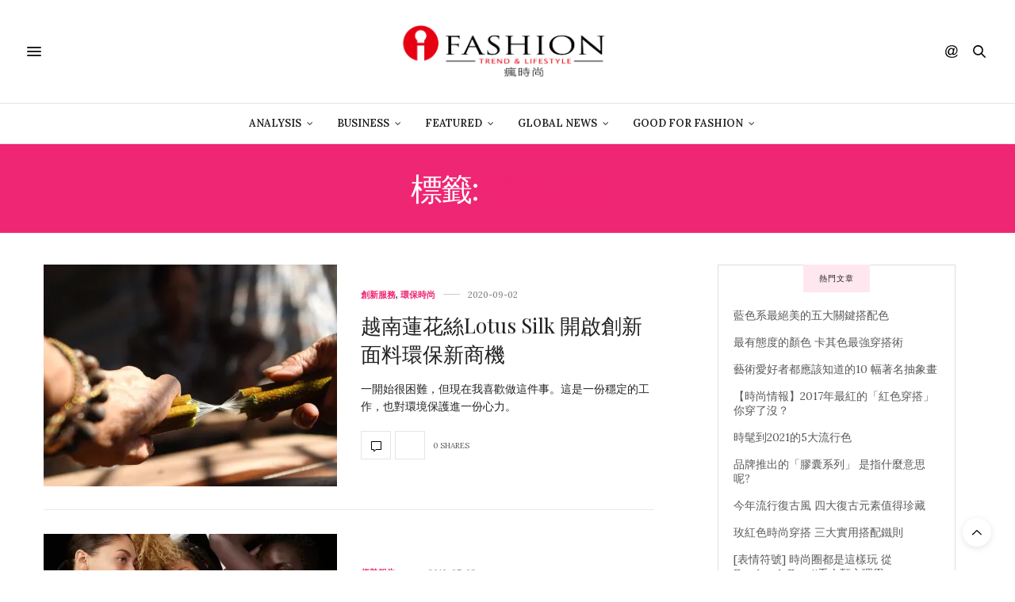

--- FILE ---
content_type: text/html; charset=UTF-8
request_url: https://www.ifashiontrend.com/tag/%E7%92%B0%E4%BF%9D%E6%9D%90%E8%B3%AA/
body_size: 18271
content:
<!doctype html>
<html lang="zh-TW">
<head>
	<meta charset="UTF-8">
	<meta name="viewport" content="width=device-width, initial-scale=1, maximum-scale=1, viewport-fit=cover">
	<link rel="profile" href="http://gmpg.org/xfn/11">
	<meta http-equiv="x-dns-prefetch-control" content="on">
	<link rel="dns-prefetch" href="//fonts.googleapis.com"/>
	<link rel="dns-prefetch" href="//fonts.gstatic.com"/>
	<link rel="dns-prefetch" href="//0.gravatar.com/"/>
	<link rel="dns-prefetch" href="//2.gravatar.com/"/>
	<link rel="dns-prefetch" href="//1.gravatar.com/"/><style>#wpadminbar #wp-admin-bar-wccp_free_top_button .ab-icon:before{content:"\f160";color:#02ca02;top:3px}#wpadminbar #wp-admin-bar-wccp_free_top_button .ab-icon{transform:rotate(45deg)}</style>
<meta name='robots' content='index, follow, max-image-preview:large, max-snippet:-1, max-video-preview:-1'/>
<!-- Jetpack Site Verification Tags -->
<meta name="google-site-verification" content="XQezZhD8bPN5MbZXTD6y46Zd867PDsoUgjnGTcfdGHo"/>
<meta name="msvalidate.01" content="BF54267A6A1981AA58A82723EF8B1E31"/>

	<!-- This site is optimized with the Yoast SEO plugin v16.1.1 - https://yoast.com/wordpress/plugins/seo/ -->
	<title>環保材質 Archives | 《瘋時尚數位媒體》熱愛時尚、美好生活的提案者</title>
	<link rel="canonical" href="https://www.ifashiontrend.com/tag/環保材質/"/>
	<meta property="og:locale" content="zh_TW"/>
	<meta property="og:type" content="article"/>
	<meta property="og:title" content="環保材質 Archives | 《瘋時尚數位媒體》熱愛時尚、美好生活的提案者"/>
	<meta property="og:url" content="https://www.ifashiontrend.com/tag/環保材質/"/>
	<meta property="og:site_name" content="《瘋時尚數位媒體》熱愛時尚、美好生活的提案者"/>
	<meta name="twitter:card" content="summary_large_image"/>
	<script type="application/ld+json" class="yoast-schema-graph">{"@context":"https://schema.org","@graph":[{"@type":"WebSite","@id":"https://ifashiontrend.com.cdn.cloudflare.net/#website","url":"https://ifashiontrend.com.cdn.cloudflare.net/","name":"\u300a\u760b\u6642\u5c1a\u6578\u4f4d\u5a92\u9ad4\u300b\u71b1\u611b\u6642\u5c1a\u3001\u7f8e\u597d\u751f\u6d3b\u7684\u63d0\u6848\u8005","description":"\u6642\u5c1a\u8da8\u52e2|\u6d41\u884c\u8272\u5f69|\u8a2d\u8a08\u7f8e\u5b78|\u85dd\u6587\u6d3b\u52d5|\u6d41\u884c\u6d88\u8cbb","potentialAction":[{"@type":"SearchAction","target":"https://ifashiontrend.com.cdn.cloudflare.net/?s={search_term_string}","query-input":"required name=search_term_string"}],"inLanguage":"zh-TW"},{"@type":"CollectionPage","@id":"https://www.ifashiontrend.com/tag/%e7%92%b0%e4%bf%9d%e6%9d%90%e8%b3%aa/#webpage","url":"https://www.ifashiontrend.com/tag/%e7%92%b0%e4%bf%9d%e6%9d%90%e8%b3%aa/","name":"\u74b0\u4fdd\u6750\u8cea Archives | \u300a\u760b\u6642\u5c1a\u6578\u4f4d\u5a92\u9ad4\u300b\u71b1\u611b\u6642\u5c1a\u3001\u7f8e\u597d\u751f\u6d3b\u7684\u63d0\u6848\u8005","isPartOf":{"@id":"https://ifashiontrend.com.cdn.cloudflare.net/#website"},"breadcrumb":{"@id":"https://www.ifashiontrend.com/tag/%e7%92%b0%e4%bf%9d%e6%9d%90%e8%b3%aa/#breadcrumb"},"inLanguage":"zh-TW","potentialAction":[{"@type":"ReadAction","target":["https://www.ifashiontrend.com/tag/%e7%92%b0%e4%bf%9d%e6%9d%90%e8%b3%aa/"]}]},{"@type":"BreadcrumbList","@id":"https://www.ifashiontrend.com/tag/%e7%92%b0%e4%bf%9d%e6%9d%90%e8%b3%aa/#breadcrumb","itemListElement":[{"@type":"ListItem","position":1,"item":{"@type":"WebPage","@id":"https://ifashiontrend.com.cdn.cloudflare.net/","url":"https://ifashiontrend.com.cdn.cloudflare.net/","name":"Home"}},{"@type":"ListItem","position":2,"item":{"@type":"WebPage","@id":"https://www.ifashiontrend.com/tag/%e7%92%b0%e4%bf%9d%e6%9d%90%e8%b3%aa/","url":"https://www.ifashiontrend.com/tag/%e7%92%b0%e4%bf%9d%e6%9d%90%e8%b3%aa/","name":"\u74b0\u4fdd\u6750\u8cea"}}]}]}</script>
	<!-- / Yoast SEO plugin. -->


<link rel='dns-prefetch' href='//cdn.plyr.io'/>
<link rel='dns-prefetch' href='//fonts.googleapis.com'/>
<link rel='dns-prefetch' href='//s.w.org'/>
<link rel='dns-prefetch' href='//v0.wordpress.com'/>
<link rel='dns-prefetch' href='//i0.wp.com'/>
<link rel='dns-prefetch' href='//i1.wp.com'/>
<link rel='dns-prefetch' href='//i2.wp.com'/>
<link rel="alternate" type="application/rss+xml" title="訂閱《《瘋時尚數位媒體》熱愛時尚、美好生活的提案者》&raquo; 資訊提供" href="https://www.ifashiontrend.com/feed/"/>
<link rel="alternate" type="application/rss+xml" title="訂閱《《瘋時尚數位媒體》熱愛時尚、美好生活的提案者》&raquo; 留言的資訊提供" href="https://www.ifashiontrend.com/comments/feed/"/>
<link rel="preconnect" href="//fonts.gstatic.com/" crossorigin><link rel="alternate" type="application/rss+xml" title="訂閱《《瘋時尚數位媒體》熱愛時尚、美好生活的提案者》&raquo; 標籤〈環保材質〉的資訊提供" href="https://www.ifashiontrend.com/tag/%e7%92%b0%e4%bf%9d%e6%9d%90%e8%b3%aa/feed/"/>
		<script type="text/javascript">window._wpemojiSettings={"baseUrl":"https:\/\/s.w.org\/images\/core\/emoji\/13.0.1\/72x72\/","ext":".png","svgUrl":"https:\/\/s.w.org\/images\/core\/emoji\/13.0.1\/svg\/","svgExt":".svg","source":{"concatemoji":"https:\/\/www.ifashiontrend.com\/wp-includes\/js\/wp-emoji-release.min.js?ver=5.7.14"}};!function(e,a,t){var n,r,o,i=a.createElement("canvas"),p=i.getContext&&i.getContext("2d");function s(e,t){var a=String.fromCharCode;p.clearRect(0,0,i.width,i.height),p.fillText(a.apply(this,e),0,0);e=i.toDataURL();return p.clearRect(0,0,i.width,i.height),p.fillText(a.apply(this,t),0,0),e===i.toDataURL()}function c(e){var t=a.createElement("script");t.src=e,t.defer=t.type="text/javascript",a.getElementsByTagName("head")[0].appendChild(t)}for(o=Array("flag","emoji"),t.supports={everything:!0,everythingExceptFlag:!0},r=0;r<o.length;r++)t.supports[o[r]]=function(e){if(!p||!p.fillText)return!1;switch(p.textBaseline="top",p.font="600 32px Arial",e){case"flag":return s([127987,65039,8205,9895,65039],[127987,65039,8203,9895,65039])?!1:!s([55356,56826,55356,56819],[55356,56826,8203,55356,56819])&&!s([55356,57332,56128,56423,56128,56418,56128,56421,56128,56430,56128,56423,56128,56447],[55356,57332,8203,56128,56423,8203,56128,56418,8203,56128,56421,8203,56128,56430,8203,56128,56423,8203,56128,56447]);case"emoji":return!s([55357,56424,8205,55356,57212],[55357,56424,8203,55356,57212])}return!1}(o[r]),t.supports.everything=t.supports.everything&&t.supports[o[r]],"flag"!==o[r]&&(t.supports.everythingExceptFlag=t.supports.everythingExceptFlag&&t.supports[o[r]]);t.supports.everythingExceptFlag=t.supports.everythingExceptFlag&&!t.supports.flag,t.DOMReady=!1,t.readyCallback=function(){t.DOMReady=!0},t.supports.everything||(n=function(){t.readyCallback()},a.addEventListener?(a.addEventListener("DOMContentLoaded",n,!1),e.addEventListener("load",n,!1)):(e.attachEvent("onload",n),a.attachEvent("onreadystatechange",function(){"complete"===a.readyState&&t.readyCallback()})),(n=t.source||{}).concatemoji?c(n.concatemoji):n.wpemoji&&n.twemoji&&(c(n.twemoji),c(n.wpemoji)))}(window,document,window._wpemojiSettings);</script>
		<style type="text/css">img.wp-smiley,img.emoji{display:inline!important;border:none!important;box-shadow:none!important;height:1em!important;width:1em!important;margin:0 .07em!important;vertical-align:-.1em!important;background:none!important;padding:0!important}</style>
	<link rel='stylesheet' id='sb_instagram_styles-css' href='https://www.ifashiontrend.com/wp-content/plugins/instagram-feed/css/sbi-styles.min.css?ver=2.9' type='text/css' media='all'/>
<link rel='stylesheet' id='wp-block-library-css' href='https://www.ifashiontrend.com/wp-includes/css/dist/block-library/style.min.css?ver=5.7.14' type='text/css' media='all'/>
<style id='wp-block-library-inline-css' type='text/css'>.has-text-align-justify{text-align:justify}</style>
<link rel='stylesheet' id='mediaelement-css' href='https://www.ifashiontrend.com/wp-includes/js/mediaelement/mediaelementplayer-legacy.min.css?ver=4.2.16' type='text/css' media='all'/>
<link rel='stylesheet' id='wp-mediaelement-css' href='https://www.ifashiontrend.com/wp-includes/js/mediaelement/wp-mediaelement.min.css?ver=5.7.14' type='text/css' media='all'/>
<link rel='stylesheet' id='thb-fa-css' href='https://www.ifashiontrend.com/wp-content/themes/thevoux-wp/assets/css/font-awesome.min.css?ver=4.7.0' type='text/css' media='all'/>
<link rel='stylesheet' id='thb-app-css' href='https://www.ifashiontrend.com/wp-content/themes/thevoux-wp/assets/css/app.css?ver=6.8.6' type='text/css' media='all'/>
<style id='thb-app-inline-css' type='text/css'>body{font-family:Lora}h1,h2,h3,h4,h5,h6,.mont,.wpcf7-response-output,label,.select-wrapper select,.wp-caption .wp-caption-text,.smalltitle,.toggle .title,q,blockquote p,cite,table tr th,table tr td,#footer.style3 .menu,#footer.style2 .menu,#footer.style4 .menu,.product-title,.social_bar,.widget.widget_socialcounter ul.style2 li{}input[type="submit"],.button,.btn,.thb-text-button{}em{}h1,.h1{}h2{}h3{}h4{}h5{}h6{}.full-menu-container .full-menu>li>a,#footer.style2 .menu,#footer.style3 .menu,#footer.style4 .menu,#footer.style5 .menu{}.subheader-menu>li>a{}.full-menu-container .full-menu>li>a,#footer.style2 .menu,#footer.style3 .menu,#footer.style4 .menu,#footer.style5 .menu{}.thb-mobile-menu>li>a,.thb-mobile-menu-secondary li a{}.thb-mobile-menu .sub-menu li a{}.post .post-title h1{}.post-links,.thb-post-top,.post-meta,.post-author,.post-title-bullets li button span{}.post-detail .post-content:before{}.social_bar ul li a{}#footer.style2 .menu,#footer.style3 .menu,#footer.style4 .menu,#footer.style5 .menu{}.post-detail-style2-row .post-detail .post-title-container,.sidebar .sidebar_inner{background-color:#fff}</style>
<link rel='stylesheet' id='thb-style-css' href='https://www.ifashiontrend.com/wp-content/themes/thevoux-wp/style.css?ver=6.8.6' type='text/css' media='all'/>
<link rel='stylesheet' id='thb-google-fonts-css' href='https://fonts.googleapis.com/css?family=Lora%3A400%2C500%2C600%2C700%2C400i%2C500i%2C600i%2C700i%7CPlayfair+Display%3A400%2C500%2C600%2C700%2C800%2C900%2C400i%2C500i%2C600i%2C700i%2C800i%2C900i&#038;subset=latin&#038;display=swap&#038;ver=6.8.6' type='text/css' media='all'/>
<link rel='stylesheet' id='jetpack_css-css' href='https://www.ifashiontrend.com/wp-content/plugins/jetpack/css/jetpack.css?ver=10.2.3' type='text/css' media='all'/>
<script type='text/javascript' src='https://www.ifashiontrend.com/wp-includes/js/jquery/jquery.min.js?ver=3.5.1' id='jquery-core-js'></script>
<script type='text/javascript' src='https://www.ifashiontrend.com/wp-includes/js/jquery/jquery-migrate.min.js?ver=3.3.2' id='jquery-migrate-js'></script>
<link rel="https://api.w.org/" href="https://www.ifashiontrend.com/wp-json/"/><link rel="alternate" type="application/json" href="https://www.ifashiontrend.com/wp-json/wp/v2/tags/4514"/><link rel="EditURI" type="application/rsd+xml" title="RSD" href="https://www.ifashiontrend.com/xmlrpc.php?rsd"/>
<link rel="wlwmanifest" type="application/wlwmanifest+xml" href="https://www.ifashiontrend.com/wp-includes/wlwmanifest.xml"/> 
<meta name="generator" content="WordPress 5.7.14"/>

<!-- Google Webmaster Tools plugin for WordPress -->
<meta name="google-site-verification" content="XQezZhD8bPN5MbZXTD6y46Zd867PDsoUgjnGTcfdGHo"/>
<script id="wpcp_disable_selection" type="text/javascript">var image_save_msg='You are not allowed to save images!';var no_menu_msg='Context Menu disabled!';var smessage="Content is protected !!";function disableEnterKey(e)
{var elemtype=e.target.tagName;elemtype=elemtype.toUpperCase();if(elemtype=="TEXT"||elemtype=="TEXTAREA"||elemtype=="INPUT"||elemtype=="PASSWORD"||elemtype=="SELECT"||elemtype=="OPTION"||elemtype=="EMBED")
{elemtype='TEXT';}
if(e.ctrlKey){var key;if(window.event)
key=window.event.keyCode;else
key=e.which;if(elemtype!='TEXT'&&(key==97||key==65||key==67||key==99||key==88||key==120||key==26||key==85||key==86||key==83||key==43||key==73))
{if(wccp_free_iscontenteditable(e))return true;show_wpcp_message('You are not allowed to copy content or view source');return false;}else
return true;}}
function wccp_free_iscontenteditable(e)
{var e=e||window.event;var target=e.target||e.srcElement;var elemtype=e.target.nodeName;elemtype=elemtype.toUpperCase();var iscontenteditable="false";if(typeof target.getAttribute!="undefined")iscontenteditable=target.getAttribute("contenteditable");var iscontenteditable2=false;if(typeof target.isContentEditable!="undefined")iscontenteditable2=target.isContentEditable;if(target.parentElement.isContentEditable)iscontenteditable2=true;if(iscontenteditable=="true"||iscontenteditable2==true)
{if(typeof target.style!="undefined")target.style.cursor="text";return true;}}
function disable_copy(e)
{var e=e||window.event;var elemtype=e.target.tagName;elemtype=elemtype.toUpperCase();if(elemtype=="TEXT"||elemtype=="TEXTAREA"||elemtype=="INPUT"||elemtype=="PASSWORD"||elemtype=="SELECT"||elemtype=="OPTION"||elemtype=="EMBED")
{elemtype='TEXT';}
if(wccp_free_iscontenteditable(e))return true;var isSafari=/Safari/.test(navigator.userAgent)&&/Apple Computer/.test(navigator.vendor);var checker_IMG='';if(elemtype=="IMG"&&checker_IMG=='checked'&&e.detail>=2){show_wpcp_message(alertMsg_IMG);return false;}
if(elemtype!="TEXT")
{if(smessage!==""&&e.detail==2)
show_wpcp_message(smessage);if(isSafari)
return true;else
return false;}}
function disable_copy_ie()
{var e=e||window.event;var elemtype=window.event.srcElement.nodeName;elemtype=elemtype.toUpperCase();if(wccp_free_iscontenteditable(e))return true;if(elemtype=="IMG"){show_wpcp_message(alertMsg_IMG);return false;}
if(elemtype!="TEXT"&&elemtype!="TEXTAREA"&&elemtype!="INPUT"&&elemtype!="PASSWORD"&&elemtype!="SELECT"&&elemtype!="OPTION"&&elemtype!="EMBED")
{return false;}}
function reEnable()
{return true;}
document.onkeydown=disableEnterKey;document.onselectstart=disable_copy_ie;if(navigator.userAgent.indexOf('MSIE')==-1)
{document.onmousedown=disable_copy;document.onclick=reEnable;}
function disableSelection(target)
{if(typeof target.onselectstart!="undefined")
target.onselectstart=disable_copy_ie;else if(typeof target.style.MozUserSelect!="undefined")
{target.style.MozUserSelect="none";}
else
target.onmousedown=function(){return false}
target.style.cursor="default";}
window.onload=function(){disableSelection(document.body);};var onlongtouch;var timer;var touchduration=1000;var elemtype="";function touchstart(e){var e=e||window.event;var target=e.target||e.srcElement;elemtype=window.event.srcElement.nodeName;elemtype=elemtype.toUpperCase();if(!wccp_pro_is_passive())e.preventDefault();if(!timer){timer=setTimeout(onlongtouch,touchduration);}}
function touchend(){if(timer){clearTimeout(timer);timer=null;}
onlongtouch();}
onlongtouch=function(e){if(elemtype!="TEXT"&&elemtype!="TEXTAREA"&&elemtype!="INPUT"&&elemtype!="PASSWORD"&&elemtype!="SELECT"&&elemtype!="EMBED"&&elemtype!="OPTION")
{if(window.getSelection){if(window.getSelection().empty){window.getSelection().empty();}else if(window.getSelection().removeAllRanges){window.getSelection().removeAllRanges();}}else if(document.selection){document.selection.empty();}
return false;}};document.addEventListener("DOMContentLoaded",function(event){window.addEventListener("touchstart",touchstart,false);window.addEventListener("touchend",touchend,false);});function wccp_pro_is_passive(){var cold=false,hike=function(){};try{const object1={};var aid=Object.defineProperty(object1,'passive',{get(){cold=true}});window.addEventListener('test',hike,aid);window.removeEventListener('test',hike,aid);}catch(e){}
return cold;}</script>
<script id="wpcp_disable_Right_Click" type="text/javascript">document.ondragstart=function(){return false;}
function nocontext(e){return false;}
document.oncontextmenu=nocontext;</script>
<style>.unselectable{-moz-user-select:none;-webkit-user-select:none;cursor:default}html{-webkit-touch-callout:none;-webkit-user-select:none;-khtml-user-select:none;-moz-user-select:none;-ms-user-select:none;user-select:none;-webkit-tap-highlight-color:rgba(0,0,0,0)}</style>
<script id="wpcp_css_disable_selection" type="text/javascript">var e=document.getElementsByTagName('body')[0];if(e)
{e.setAttribute('unselectable',on);}</script>
<style type='text/css'>img#wpstats{display:none}</style>
		<link rel="icon" href="https://i1.wp.com/www.ifashiontrend.com/wp-content/uploads/2016/10/cropped-1-1.png?fit=32%2C32&#038;ssl=1" sizes="32x32"/>
<link rel="icon" href="https://i1.wp.com/www.ifashiontrend.com/wp-content/uploads/2016/10/cropped-1-1.png?fit=192%2C192&#038;ssl=1" sizes="192x192"/>
<link rel="apple-touch-icon" href="https://i1.wp.com/www.ifashiontrend.com/wp-content/uploads/2016/10/cropped-1-1.png?fit=180%2C180&#038;ssl=1"/>
<meta name="msapplication-TileImage" content="https://i1.wp.com/www.ifashiontrend.com/wp-content/uploads/2016/10/cropped-1-1.png?fit=270%2C270&#038;ssl=1"/>
<style type="text/css" id="wp-custom-css">section#comments{display:none!important}.widget>strong span{background:#ffe7f0}</style></head>
<body class="archive tag tag-4514 unselectable article-dropcap-on thb-borders-off thb-rounded-forms-off social_black-off header_submenu_color-light mobile_menu_animation- header-submenu-style1 thb-pinit-on thb-single-product-ajax-on">
			<div id="wrapper" class="thb-page-transition-on">
		<!-- Start Content Container -->
		<div id="content-container">
			<!-- Start Content Click Capture -->
			<div class="click-capture"></div>
			<!-- End Content Click Capture -->
									
<!-- Start Header -->
<header class="header fixed ">
	<div class="header_top cf">
		<div class="row full-width-row align-middle">
			<div class="small-3 medium-2 columns toggle-holder">
					<a href="#" class="mobile-toggle  small"><div><span></span><span></span><span></span></div></a>
				</div>
			<div class="small-6 medium-8 columns logo text-center active">
								<a href="https://www.ifashiontrend.com/" class="logolink" title="《瘋時尚數位媒體》熱愛時尚、美好生活的提案者">
					<img src="https://ifashiontrend.com/wp-content/uploads/2016/10/logo橫中文.png" class="logoimg" alt="《瘋時尚數位媒體》熱愛時尚、美好生活的提案者"/>
				</a>
								</div>
			<div class="small-3 medium-2 columns text-right">
				<div class="social-holder style1">
					
	<aside class="social_header">
			<div>
																												</div>
		<i class="social_toggle"><svg xmlns="http://www.w3.org/2000/svg" width="16.2" height="16.2" viewBox="0 0 16.2 16.2"><path d="M9 11.2c-.4.4-.8.8-1.2 1-.4.3-.9.4-1.4.4-.5 0-1-.1-1.5-.4-.5-.3-.8-.7-1.2-1.3-.2-.7-.4-1.4-.4-2.1 0-.9.2-1.8.7-2.6.5-.9 1-1.5 1.7-2s1.3-.7 2-.7c.5 0 1 .1 1.4.4.5.2.8.6 1.2 1.1l.3-1.3h1.5l-1.2 5.6c-.2.8-.3 1.2-.3 1.3 0 .2.1.3.2.4.1.1.3.2.4.2.3 0 .7-.2 1.2-.5.6-.5 1.2-1 1.5-1.8.4-.7.6-1.5.6-2.3 0-.9-.3-1.8-.7-2.6-.5-.8-1.2-1.5-2.2-1.9-1-.5-2-.8-3.2-.8-1.3 0-2.5.3-3.6.9-1.1.6-1.9 1.5-2.5 2.6-.6 1.1-.9 2.4-.9 3.7 0 1.4.3 2.5.9 3.5.6 1 1.5 1.7 2.6 2.2 1.1.5 2.4.7 3.8.7 1.5 0 2.7-.2 3.7-.7 1-.5 1.7-1.1 2.2-1.8h1.5c-.3.6-.8 1.2-1.5 1.8-.7.6-1.5 1.1-2.5 1.4-1 .4-2.1.5-3.5.5-1.3 0-2.4-.2-3.5-.5s-2-.8-2.7-1.4c-.7-.6-1.3-1.4-1.7-2.2-.4-1-.6-2.2-.6-3.4C.1 7.2.4 6 1 4.7c.7-1.5 1.7-2.6 2.9-3.4C5.2.5 6.7.1 8.5.1c1.4 0 2.7.3 3.8.8 1.1.6 2 1.4 2.6 2.5.5 1 .8 2 .8 3.1 0 1.6-.6 3-1.7 4.3-1 1.1-2.1 1.7-3.4 1.7-.4 0-.7-.1-.9-.2-.2-.1-.4-.3-.5-.5-.1-.1-.2-.3-.2-.6zM4.9 8.9c0 .8.2 1.3.5 1.8.4.4.8.6 1.3.6.3 0 .6-.1 1-.3.3-.2.7-.5 1-.8.3-.4.6-.8.8-1.4.2-.6.3-1.1.3-1.7 0-.8-.2-1.3-.6-1.8-.4-.4-.8-.6-1.4-.6-.4 0-.7.1-1 .3-.3.2-.6.5-.9.9-.3.4-.5.9-.7 1.5-.2.5-.3 1-.3 1.5z"/></svg></i>
		</aside>
							<aside class="quick_search">
		<svg xmlns="http://www.w3.org/2000/svg" version="1.1" class="search_icon" x="0" y="0" width="16.2" height="16.2" viewBox="0 0 16.2 16.2" enable-background="new 0 0 16.209 16.204" xml:space="preserve"><path d="M15.9 14.7l-4.3-4.3c0.9-1.1 1.4-2.5 1.4-4 0-3.5-2.9-6.4-6.4-6.4S0.1 3 0.1 6.5c0 3.5 2.9 6.4 6.4 6.4 1.4 0 2.8-0.5 3.9-1.3l4.4 4.3c0.2 0.2 0.4 0.2 0.6 0.2 0.2 0 0.4-0.1 0.6-0.2C16.2 15.6 16.2 15.1 15.9 14.7zM1.7 6.5c0-2.6 2.2-4.8 4.8-4.8s4.8 2.1 4.8 4.8c0 2.6-2.2 4.8-4.8 4.8S1.7 9.1 1.7 6.5z"/></svg>		<form role="search" method="get" class="searchform" action="https://www.ifashiontrend.com/">
	<label for="search-form-1" class="screen-reader-text">Search for:</label>
	<input type="text" id="search-form-1" class="search-field" value="" name="s"/>
</form>
	</aside>
										</div>
			</div>
		</div>
				<span class="progress"></span>
			</div>
			<div class="nav_holder show-for-large">
			<nav class="full-menu-container text-center">
									<ul id="menu-top-menu" class="full-menu nav submenu-style-style1"><li id="menu-item-31779" class="menu-item menu-item-type-taxonomy menu-item-object-category menu-item-has-children menu-item-31779"><a href="https://www.ifashiontrend.com/category/business-intelligence/">Analysis</a>


<ul class="sub-menu ">
	<li id="menu-item-31780" class="menu-item menu-item-type-taxonomy menu-item-object-category menu-item-31780"><a href="https://www.ifashiontrend.com/category/business-intelligence/innovation-service/">創新服務</a></li>
	<li id="menu-item-31781" class="menu-item menu-item-type-taxonomy menu-item-object-category menu-item-31781"><a href="https://www.ifashiontrend.com/category/business-intelligence/trend-forecast/">時尚預測</a></li>
	<li id="menu-item-31782" class="menu-item menu-item-type-taxonomy menu-item-object-category menu-item-31782"><a href="https://www.ifashiontrend.com/category/business-intelligence/trend-report/">趨勢報告</a></li>
</ul>
</li>
<li id="menu-item-31783" class="menu-item menu-item-type-taxonomy menu-item-object-category menu-item-has-children menu-item-31783"><a href="https://www.ifashiontrend.com/category/business-startup/">Business</a>


<ul class="sub-menu ">
	<li id="menu-item-31784" class="menu-item menu-item-type-taxonomy menu-item-object-category menu-item-31784"><a href="https://www.ifashiontrend.com/category/business-startup/people/">人物專訪</a></li>
	<li id="menu-item-31785" class="menu-item menu-item-type-taxonomy menu-item-object-category menu-item-31785"><a href="https://www.ifashiontrend.com/category/business-startup/startup-class/">創業學堂</a></li>
	<li id="menu-item-31786" class="menu-item menu-item-type-taxonomy menu-item-object-category menu-item-31786"><a href="https://www.ifashiontrend.com/category/business-startup/brand-story/">品牌故事</a></li>
	<li id="menu-item-31787" class="menu-item menu-item-type-taxonomy menu-item-object-category menu-item-31787"><a href="https://www.ifashiontrend.com/category/business-startup/%e5%95%86%e5%b1%95%e4%ba%a4%e6%98%93%e6%9c%83/">商展交易會</a></li>
	<li id="menu-item-31789" class="menu-item menu-item-type-taxonomy menu-item-object-category menu-item-31789"><a href="https://www.ifashiontrend.com/category/business-startup/fashion-video/">精彩影片</a></li>
</ul>
</li>
<li id="menu-item-31790" class="menu-item menu-item-type-taxonomy menu-item-object-category menu-item-has-children menu-item-31790"><a href="https://www.ifashiontrend.com/category/featured/">Featured</a>


<ul class="sub-menu ">
	<li id="menu-item-31791" class="menu-item menu-item-type-taxonomy menu-item-object-category menu-item-31791"><a href="https://www.ifashiontrend.com/category/featured/column/">名人專欄</a></li>
	<li id="menu-item-31792" class="menu-item menu-item-type-taxonomy menu-item-object-category menu-item-31792"><a href="https://www.ifashiontrend.com/category/featured/theme-report/">專題報導</a></li>
	<li id="menu-item-31795" class="menu-item menu-item-type-taxonomy menu-item-object-category menu-item-31795"><a href="https://www.ifashiontrend.com/category/featured/fashion-blogger/">時尚博主</a></li>
	<li id="menu-item-31797" class="menu-item menu-item-type-taxonomy menu-item-object-category menu-item-31797"><a href="https://www.ifashiontrend.com/category/featured/trend-news/">時尚情報</a></li>
	<li id="menu-item-31793" class="menu-item menu-item-type-taxonomy menu-item-object-category menu-item-31793"><a href="https://www.ifashiontrend.com/category/featured/%e6%97%85%e8%a1%8c/">旅行</a></li>
	<li id="menu-item-31798" class="menu-item menu-item-type-taxonomy menu-item-object-category menu-item-31798"><a href="https://www.ifashiontrend.com/category/featured/%e6%af%8f%e5%91%a8%e9%9e%8b%e5%a0%b1/">每周鞋報</a></li>
	<li id="menu-item-31799" class="menu-item menu-item-type-taxonomy menu-item-object-category menu-item-31799"><a href="https://www.ifashiontrend.com/category/featured/lifestyle-taste/">生活品味</a></li>
	<li id="menu-item-31800" class="menu-item menu-item-type-taxonomy menu-item-object-category menu-item-31800"><a href="https://www.ifashiontrend.com/category/featured/color-in-trend/">色彩實驗室</a></li>
	<li id="menu-item-31801" class="menu-item menu-item-type-taxonomy menu-item-object-category menu-item-31801"><a href="https://www.ifashiontrend.com/category/featured/%e8%97%9d%e8%a1%93%e5%89%b5%e4%bd%9c/">藝術創作</a></li>
</ul>
</li>
<li id="menu-item-31804" class="menu-item menu-item-type-taxonomy menu-item-object-category menu-item-has-children menu-item-31804"><a href="https://www.ifashiontrend.com/category/global-currents/">Global News</a>


<ul class="sub-menu ">
	<li id="menu-item-31805" class="menu-item menu-item-type-taxonomy menu-item-object-category menu-item-31805"><a href="https://www.ifashiontrend.com/category/global-currents/brand-news/">品牌動態</a></li>
	<li id="menu-item-31806" class="menu-item menu-item-type-taxonomy menu-item-object-category menu-item-31806"><a href="https://www.ifashiontrend.com/category/global-currents/daily-news/">新聞快遞</a></li>
	<li id="menu-item-31807" class="menu-item menu-item-type-taxonomy menu-item-object-category menu-item-31807"><a href="https://www.ifashiontrend.com/category/global-currents/fashion-runway/">時裝周報導</a></li>
	<li id="menu-item-31808" class="menu-item menu-item-type-taxonomy menu-item-object-category menu-item-31808"><a href="https://www.ifashiontrend.com/category/global-currents/tech-fashion/">科技時尚</a></li>
	<li id="menu-item-31809" class="menu-item menu-item-type-taxonomy menu-item-object-category menu-item-31809"><a href="https://www.ifashiontrend.com/category/global-currents/%e7%be%8e%e5%ae%b9%e5%bd%a9%e5%a6%9d/">美容彩妝</a></li>
	<li id="menu-item-31810" class="menu-item menu-item-type-taxonomy menu-item-object-category menu-item-31810"><a href="https://www.ifashiontrend.com/category/global-currents/%e9%81%8b%e5%8b%95%e6%99%82%e5%b0%9a/">運動時尚</a></li>
	<li id="menu-item-31811" class="menu-item menu-item-type-taxonomy menu-item-object-category menu-item-31811"><a href="https://www.ifashiontrend.com/category/global-currents/ecommerce/">電子商務</a></li>
</ul>
</li>
<li id="menu-item-31812" class="menu-item menu-item-type-taxonomy menu-item-object-category menu-item-has-children menu-item-31812"><a href="https://www.ifashiontrend.com/category/good-for-fashion/">Good For Fashion</a>


<ul class="sub-menu ">
	<li id="menu-item-31823" class="menu-item menu-item-type-post_type menu-item-object-page menu-item-31823"><a href="https://www.ifashiontrend.com/lifestyle-for-good-2019/">Lifestyle For GOOD 2019 時尚革命活動</a></li>
	<li id="menu-item-31824" class="menu-item menu-item-type-post_type menu-item-object-page menu-item-31824"><a href="https://www.ifashiontrend.com/lifestyle-for-good-2019/seeking-change-maker-movement-2019/">《不廢人生 創意再生》創變者自在生活實驗室</a></li>
	<li id="menu-item-31813" class="menu-item menu-item-type-taxonomy menu-item-object-category menu-item-31813"><a href="https://www.ifashiontrend.com/category/good-for-fashion/eco-chic/">環保時尚</a></li>
</ul>
</li>
</ul>							</nav>
		</div>
	</header>
<!-- End Header -->
			<!-- Start Header -->
<div class="header_holder  ">
<header class="header style1 ">

	<div class="header_top cf">
				<div class="row full-width-row align-middle">
			<div class="small-3 large-4 columns toggle-holder">
					<a href="#" class="mobile-toggle  small"><div><span></span><span></span><span></span></div></a>
								</div>
			<div class="small-6 large-4 columns logo text-center">
				<a href="https://www.ifashiontrend.com/" class="logolink" title="《瘋時尚數位媒體》熱愛時尚、美好生活的提案者">
					<img src="https://ifashiontrend.com/wp-content/uploads/2016/10/logo橫中文.png" class="logoimg" alt="《瘋時尚數位媒體》熱愛時尚、美好生活的提案者"/>
				</a>
			</div>
			<div class="small-3 large-4 columns social-holder style1">
				
	<aside class="social_header">
			<div>
																												</div>
		<i class="social_toggle"><svg xmlns="http://www.w3.org/2000/svg" width="16.2" height="16.2" viewBox="0 0 16.2 16.2"><path d="M9 11.2c-.4.4-.8.8-1.2 1-.4.3-.9.4-1.4.4-.5 0-1-.1-1.5-.4-.5-.3-.8-.7-1.2-1.3-.2-.7-.4-1.4-.4-2.1 0-.9.2-1.8.7-2.6.5-.9 1-1.5 1.7-2s1.3-.7 2-.7c.5 0 1 .1 1.4.4.5.2.8.6 1.2 1.1l.3-1.3h1.5l-1.2 5.6c-.2.8-.3 1.2-.3 1.3 0 .2.1.3.2.4.1.1.3.2.4.2.3 0 .7-.2 1.2-.5.6-.5 1.2-1 1.5-1.8.4-.7.6-1.5.6-2.3 0-.9-.3-1.8-.7-2.6-.5-.8-1.2-1.5-2.2-1.9-1-.5-2-.8-3.2-.8-1.3 0-2.5.3-3.6.9-1.1.6-1.9 1.5-2.5 2.6-.6 1.1-.9 2.4-.9 3.7 0 1.4.3 2.5.9 3.5.6 1 1.5 1.7 2.6 2.2 1.1.5 2.4.7 3.8.7 1.5 0 2.7-.2 3.7-.7 1-.5 1.7-1.1 2.2-1.8h1.5c-.3.6-.8 1.2-1.5 1.8-.7.6-1.5 1.1-2.5 1.4-1 .4-2.1.5-3.5.5-1.3 0-2.4-.2-3.5-.5s-2-.8-2.7-1.4c-.7-.6-1.3-1.4-1.7-2.2-.4-1-.6-2.2-.6-3.4C.1 7.2.4 6 1 4.7c.7-1.5 1.7-2.6 2.9-3.4C5.2.5 6.7.1 8.5.1c1.4 0 2.7.3 3.8.8 1.1.6 2 1.4 2.6 2.5.5 1 .8 2 .8 3.1 0 1.6-.6 3-1.7 4.3-1 1.1-2.1 1.7-3.4 1.7-.4 0-.7-.1-.9-.2-.2-.1-.4-.3-.5-.5-.1-.1-.2-.3-.2-.6zM4.9 8.9c0 .8.2 1.3.5 1.8.4.4.8.6 1.3.6.3 0 .6-.1 1-.3.3-.2.7-.5 1-.8.3-.4.6-.8.8-1.4.2-.6.3-1.1.3-1.7 0-.8-.2-1.3-.6-1.8-.4-.4-.8-.6-1.4-.6-.4 0-.7.1-1 .3-.3.2-.6.5-.9.9-.3.4-.5.9-.7 1.5-.2.5-.3 1-.3 1.5z"/></svg></i>
		</aside>
		<aside class="quick_search">
		<svg xmlns="http://www.w3.org/2000/svg" version="1.1" class="search_icon" x="0" y="0" width="16.2" height="16.2" viewBox="0 0 16.2 16.2" enable-background="new 0 0 16.209 16.204" xml:space="preserve"><path d="M15.9 14.7l-4.3-4.3c0.9-1.1 1.4-2.5 1.4-4 0-3.5-2.9-6.4-6.4-6.4S0.1 3 0.1 6.5c0 3.5 2.9 6.4 6.4 6.4 1.4 0 2.8-0.5 3.9-1.3l4.4 4.3c0.2 0.2 0.4 0.2 0.6 0.2 0.2 0 0.4-0.1 0.6-0.2C16.2 15.6 16.2 15.1 15.9 14.7zM1.7 6.5c0-2.6 2.2-4.8 4.8-4.8s4.8 2.1 4.8 4.8c0 2.6-2.2 4.8-4.8 4.8S1.7 9.1 1.7 6.5z"/></svg>		<form role="search" method="get" class="searchform" action="https://www.ifashiontrend.com/">
	<label for="search-form-2" class="screen-reader-text">Search for:</label>
	<input type="text" id="search-form-2" class="search-field" value="" name="s"/>
</form>
	</aside>
				</div>
		</div>
	</div>
			<div class="nav_holder light">
			<nav class="full-menu-container">
				<ul id="menu-top-menu-1" class="full-menu nav submenu-style-style1"><li class="menu-item menu-item-type-taxonomy menu-item-object-category menu-item-has-children menu-item-31779"><a href="https://www.ifashiontrend.com/category/business-intelligence/">Analysis</a>


<ul class="sub-menu ">
	<li class="menu-item menu-item-type-taxonomy menu-item-object-category menu-item-31780"><a href="https://www.ifashiontrend.com/category/business-intelligence/innovation-service/">創新服務</a></li>
	<li class="menu-item menu-item-type-taxonomy menu-item-object-category menu-item-31781"><a href="https://www.ifashiontrend.com/category/business-intelligence/trend-forecast/">時尚預測</a></li>
	<li class="menu-item menu-item-type-taxonomy menu-item-object-category menu-item-31782"><a href="https://www.ifashiontrend.com/category/business-intelligence/trend-report/">趨勢報告</a></li>
</ul>
</li>
<li class="menu-item menu-item-type-taxonomy menu-item-object-category menu-item-has-children menu-item-31783"><a href="https://www.ifashiontrend.com/category/business-startup/">Business</a>


<ul class="sub-menu ">
	<li class="menu-item menu-item-type-taxonomy menu-item-object-category menu-item-31784"><a href="https://www.ifashiontrend.com/category/business-startup/people/">人物專訪</a></li>
	<li class="menu-item menu-item-type-taxonomy menu-item-object-category menu-item-31785"><a href="https://www.ifashiontrend.com/category/business-startup/startup-class/">創業學堂</a></li>
	<li class="menu-item menu-item-type-taxonomy menu-item-object-category menu-item-31786"><a href="https://www.ifashiontrend.com/category/business-startup/brand-story/">品牌故事</a></li>
	<li class="menu-item menu-item-type-taxonomy menu-item-object-category menu-item-31787"><a href="https://www.ifashiontrend.com/category/business-startup/%e5%95%86%e5%b1%95%e4%ba%a4%e6%98%93%e6%9c%83/">商展交易會</a></li>
	<li class="menu-item menu-item-type-taxonomy menu-item-object-category menu-item-31789"><a href="https://www.ifashiontrend.com/category/business-startup/fashion-video/">精彩影片</a></li>
</ul>
</li>
<li class="menu-item menu-item-type-taxonomy menu-item-object-category menu-item-has-children menu-item-31790"><a href="https://www.ifashiontrend.com/category/featured/">Featured</a>


<ul class="sub-menu ">
	<li class="menu-item menu-item-type-taxonomy menu-item-object-category menu-item-31791"><a href="https://www.ifashiontrend.com/category/featured/column/">名人專欄</a></li>
	<li class="menu-item menu-item-type-taxonomy menu-item-object-category menu-item-31792"><a href="https://www.ifashiontrend.com/category/featured/theme-report/">專題報導</a></li>
	<li class="menu-item menu-item-type-taxonomy menu-item-object-category menu-item-31795"><a href="https://www.ifashiontrend.com/category/featured/fashion-blogger/">時尚博主</a></li>
	<li class="menu-item menu-item-type-taxonomy menu-item-object-category menu-item-31797"><a href="https://www.ifashiontrend.com/category/featured/trend-news/">時尚情報</a></li>
	<li class="menu-item menu-item-type-taxonomy menu-item-object-category menu-item-31793"><a href="https://www.ifashiontrend.com/category/featured/%e6%97%85%e8%a1%8c/">旅行</a></li>
	<li class="menu-item menu-item-type-taxonomy menu-item-object-category menu-item-31798"><a href="https://www.ifashiontrend.com/category/featured/%e6%af%8f%e5%91%a8%e9%9e%8b%e5%a0%b1/">每周鞋報</a></li>
	<li class="menu-item menu-item-type-taxonomy menu-item-object-category menu-item-31799"><a href="https://www.ifashiontrend.com/category/featured/lifestyle-taste/">生活品味</a></li>
	<li class="menu-item menu-item-type-taxonomy menu-item-object-category menu-item-31800"><a href="https://www.ifashiontrend.com/category/featured/color-in-trend/">色彩實驗室</a></li>
	<li class="menu-item menu-item-type-taxonomy menu-item-object-category menu-item-31801"><a href="https://www.ifashiontrend.com/category/featured/%e8%97%9d%e8%a1%93%e5%89%b5%e4%bd%9c/">藝術創作</a></li>
</ul>
</li>
<li class="menu-item menu-item-type-taxonomy menu-item-object-category menu-item-has-children menu-item-31804"><a href="https://www.ifashiontrend.com/category/global-currents/">Global News</a>


<ul class="sub-menu ">
	<li class="menu-item menu-item-type-taxonomy menu-item-object-category menu-item-31805"><a href="https://www.ifashiontrend.com/category/global-currents/brand-news/">品牌動態</a></li>
	<li class="menu-item menu-item-type-taxonomy menu-item-object-category menu-item-31806"><a href="https://www.ifashiontrend.com/category/global-currents/daily-news/">新聞快遞</a></li>
	<li class="menu-item menu-item-type-taxonomy menu-item-object-category menu-item-31807"><a href="https://www.ifashiontrend.com/category/global-currents/fashion-runway/">時裝周報導</a></li>
	<li class="menu-item menu-item-type-taxonomy menu-item-object-category menu-item-31808"><a href="https://www.ifashiontrend.com/category/global-currents/tech-fashion/">科技時尚</a></li>
	<li class="menu-item menu-item-type-taxonomy menu-item-object-category menu-item-31809"><a href="https://www.ifashiontrend.com/category/global-currents/%e7%be%8e%e5%ae%b9%e5%bd%a9%e5%a6%9d/">美容彩妝</a></li>
	<li class="menu-item menu-item-type-taxonomy menu-item-object-category menu-item-31810"><a href="https://www.ifashiontrend.com/category/global-currents/%e9%81%8b%e5%8b%95%e6%99%82%e5%b0%9a/">運動時尚</a></li>
	<li class="menu-item menu-item-type-taxonomy menu-item-object-category menu-item-31811"><a href="https://www.ifashiontrend.com/category/global-currents/ecommerce/">電子商務</a></li>
</ul>
</li>
<li class="menu-item menu-item-type-taxonomy menu-item-object-category menu-item-has-children menu-item-31812"><a href="https://www.ifashiontrend.com/category/good-for-fashion/">Good For Fashion</a>


<ul class="sub-menu ">
	<li class="menu-item menu-item-type-post_type menu-item-object-page menu-item-31823"><a href="https://www.ifashiontrend.com/lifestyle-for-good-2019/">Lifestyle For GOOD 2019 時尚革命活動</a></li>
	<li class="menu-item menu-item-type-post_type menu-item-object-page menu-item-31824"><a href="https://www.ifashiontrend.com/lifestyle-for-good-2019/seeking-change-maker-movement-2019/">《不廢人生 創意再生》創變者自在生活實驗室</a></li>
	<li class="menu-item menu-item-type-taxonomy menu-item-object-category menu-item-31813"><a href="https://www.ifashiontrend.com/category/good-for-fashion/eco-chic/">環保時尚</a></li>
</ul>
</li>
</ul>				</nav>
		</div>
	</header>
</div>
<!-- End Header -->
			<div role="main" class="cf">
<!-- Start Archive title -->
<div id="archive-title">
	<div class="row">
		<div class="small-12 medium-10 large-8 medium-centered columns">
			<h1>
				標籤: <span>環保材質</span>			</h1>
					</div>
	</div>
</div>
<!-- End Archive title -->
<div class="row archive-page-container">
	<div class="small-12 medium-8 columns">
								<article itemscope itemtype="http://schema.org/Article" class="post style1  post-34327 post type-post status-publish format-standard has-post-thumbnail hentry category-innovation-service category-eco-chic tag-sustainable-fashion tag-4514 tag-6085">
	<div class="row align-middle">
		<div class="small-12 medium-5 large-6 columns">
						<figure class="post-gallery">
								<a href="https://www.ifashiontrend.com/sustainable-material-lotus-silk/" title="越南蓮花絲Lotus Silk  開啟創新面料環保新商機"><img width="740" height="560" src="https://i2.wp.com/www.ifashiontrend.com/wp-content/uploads/2020/09/lotus-silk-sustainable-material.jpg?resize=20%2C15&amp;ssl=1" class="attachment-thevoux-style1-2x size-thevoux-style1-2x thb-lazyload lazyload wp-post-image" alt="" loading="lazy" sizes="(max-width: 740px) 100vw, 740px" data-src="https://i2.wp.com/www.ifashiontrend.com/wp-content/uploads/2020/09/lotus-silk-sustainable-material.jpg?resize=740%2C560&amp;ssl=1" data-sizes="auto" data-srcset="https://i2.wp.com/www.ifashiontrend.com/wp-content/uploads/2020/09/lotus-silk-sustainable-material.jpg?resize=370%2C280&amp;ssl=1 370w, https://i2.wp.com/www.ifashiontrend.com/wp-content/uploads/2020/09/lotus-silk-sustainable-material.jpg?resize=740%2C560&amp;ssl=1 740w, https://i2.wp.com/www.ifashiontrend.com/wp-content/uploads/2020/09/lotus-silk-sustainable-material.jpg?resize=20%2C15&amp;ssl=1 20w" data-attachment-id="34328" data-permalink="https://www.ifashiontrend.com/sustainable-material-lotus-silk/lotus-silk-sustainable-material/" data-orig-file="https://i2.wp.com/www.ifashiontrend.com/wp-content/uploads/2020/09/lotus-silk-sustainable-material.jpg?fit=1200%2C800&amp;ssl=1" data-orig-size="1200,800" data-comments-opened="0" data-image-meta="{&quot;aperture&quot;:&quot;0&quot;,&quot;credit&quot;:&quot;&quot;,&quot;camera&quot;:&quot;&quot;,&quot;caption&quot;:&quot;&quot;,&quot;created_timestamp&quot;:&quot;0&quot;,&quot;copyright&quot;:&quot;&quot;,&quot;focal_length&quot;:&quot;0&quot;,&quot;iso&quot;:&quot;0&quot;,&quot;shutter_speed&quot;:&quot;0&quot;,&quot;title&quot;:&quot;&quot;,&quot;orientation&quot;:&quot;0&quot;}" data-image-title="lotus-silk-sustainable-material" data-image-description="" data-image-caption="" data-medium-file="https://i2.wp.com/www.ifashiontrend.com/wp-content/uploads/2020/09/lotus-silk-sustainable-material.jpg?fit=600%2C400&amp;ssl=1" data-large-file="https://i2.wp.com/www.ifashiontrend.com/wp-content/uploads/2020/09/lotus-silk-sustainable-material.jpg?fit=1024%2C683&amp;ssl=1"/></a>
			</figure>
					</div>
		<div class="small-12 medium-7 large-6 columns">
			<div class="thb-post-style1-content">
					<div class="thb-post-top">
				<aside class="post-meta style1">
			<a href="https://www.ifashiontrend.com/category/business-intelligence/innovation-service/" class="cat-innovation-service" aria-label="創新服務">創新服務</a><i>,</i>&nbsp;<a href="https://www.ifashiontrend.com/category/good-for-fashion/eco-chic/" class="cat-eco-chic" aria-label="環保時尚">環保時尚</a>		</aside>
							<aside class="post-date">
				2020-09-02			</aside>
			</div>
					<div class="post-title"><h3 itemprop="headline"><a href="https://www.ifashiontrend.com/sustainable-material-lotus-silk/" title="越南蓮花絲Lotus Silk  開啟創新面料環保新商機">越南蓮花絲Lotus Silk  開啟創新面料環保新商機</a></h3></div>								<div class="post-content small">
					<p>一開始很困難，但現在我喜歡做這件事。這是一份穩定的工作，也對環境保護進一份心力。</p>
					<footer class="post-links">
	<a href="https://www.ifashiontrend.com/sustainable-material-lotus-silk/#respond" title="越南蓮花絲Lotus Silk  開啟創新面料環保新商機" class="post-link comment-link"><svg version="1.1" xmlns="http://www.w3.org/2000/svg" xmlns:xlink="http://www.w3.org/1999/xlink" x="0px" y="0px" width="13px" height="13.091px" viewBox="0 0 13 13.091" enable-background="new 0 0 13 13.091" xml:space="preserve">
<path d="M13,0.919v9.188c0,0.504-0.413,0.918-0.92,0.918H6.408l-2.136,1.838C3.999,13.094,3.62,13.166,3.284,13
	c-0.321-0.137-0.528-0.461-0.528-0.826v-1.148H0.919C0.413,11.025,0,10.611,0,10.107V0.919C0,0.414,0.413,0,0.919,0H12.08
	C12.587,0,13,0.414,13,0.919z M12.08,0.919H0.919v9.188h2.756v2.066l2.389-2.066h6.017V0.919z"/>
</svg></a> 
	<aside class="share-article-loop share-link post-link">
					</aside>
		<span>0 Shares</span>
	</footer>
				</div>
			</div>
		</div>
	</div>
		<aside class="post-bottom-meta hide">
		<meta itemprop="mainEntityOfPage" content="https://www.ifashiontrend.com/sustainable-material-lotus-silk/">
		<span class="vcard author" itemprop="author" content="Ricky">
			<span class="fn">Ricky</span>
		</span>
		<time class="time publised entry-date" datetime="2020-09-02T11:31:36+08:00" itemprop="datePublished" content="2020-09-02T11:31:36+08:00">2020-09-02</time>
		<meta itemprop="dateModified" class="updated" content="2020-09-02T11:31:36+08:00">
		<span itemprop="publisher" itemscope itemtype="https://schema.org/Organization">
			<meta itemprop="name" content="《瘋時尚數位媒體》熱愛時尚、美好生活的提案者">
			<span itemprop="logo" itemscope itemtype="https://schema.org/ImageObject">
				<meta itemprop="url" content="https://www.ifashiontrend.com/wp-content/themes/thevoux-wp/assets/img/logo.png">
			</span>
		</span>
					<span itemprop="image" itemscope itemtype="http://schema.org/ImageObject">
				<meta itemprop="url" content="https://i2.wp.com/www.ifashiontrend.com/wp-content/uploads/2020/09/lotus-silk-sustainable-material.jpg?fit=1200%2C800&amp;ssl=1">
				<meta itemprop="width" content="1200"/>
				<meta itemprop="height" content="800"/>
			</span>
			</aside>
	</article>
									<article itemscope itemtype="http://schema.org/Article" class="post style1  post-32356 post type-post status-publish format-standard has-post-thumbnail hentry category-trend-report tag-4514 tag-3536">
	<div class="row align-middle">
		<div class="small-12 medium-5 large-6 columns">
						<figure class="post-gallery">
								<a href="https://www.ifashiontrend.com/2020-2021-sport-material-innovation/" title="面料趨勢  2020/21春夏運動面料重環保"><img width="740" height="560" src="https://i2.wp.com/www.ifashiontrend.com/wp-content/uploads/2019/07/sport-clothes-trend.jpg?resize=20%2C15&amp;ssl=1" class="attachment-thevoux-style1-2x size-thevoux-style1-2x thb-lazyload lazyload wp-post-image" alt="" loading="lazy" sizes="(max-width: 740px) 100vw, 740px" data-src="https://i2.wp.com/www.ifashiontrend.com/wp-content/uploads/2019/07/sport-clothes-trend.jpg?resize=740%2C560&amp;ssl=1" data-sizes="auto" data-srcset="https://i2.wp.com/www.ifashiontrend.com/wp-content/uploads/2019/07/sport-clothes-trend.jpg?resize=370%2C280&amp;ssl=1 370w, https://i2.wp.com/www.ifashiontrend.com/wp-content/uploads/2019/07/sport-clothes-trend.jpg?resize=20%2C15&amp;ssl=1 20w, https://i2.wp.com/www.ifashiontrend.com/wp-content/uploads/2019/07/sport-clothes-trend.jpg?resize=740%2C560&amp;ssl=1 740w" data-attachment-id="32357" data-permalink="https://www.ifashiontrend.com/2020-2021-sport-material-innovation/sport-clothes-trend/" data-orig-file="https://i2.wp.com/www.ifashiontrend.com/wp-content/uploads/2019/07/sport-clothes-trend.jpg?fit=1036%2C704&amp;ssl=1" data-orig-size="1036,704" data-comments-opened="0" data-image-meta="{&quot;aperture&quot;:&quot;0&quot;,&quot;credit&quot;:&quot;&quot;,&quot;camera&quot;:&quot;&quot;,&quot;caption&quot;:&quot;&quot;,&quot;created_timestamp&quot;:&quot;0&quot;,&quot;copyright&quot;:&quot;&quot;,&quot;focal_length&quot;:&quot;0&quot;,&quot;iso&quot;:&quot;0&quot;,&quot;shutter_speed&quot;:&quot;0&quot;,&quot;title&quot;:&quot;&quot;,&quot;orientation&quot;:&quot;0&quot;}" data-image-title="sport-clothes-trend" data-image-description="" data-image-caption="" data-medium-file="https://i2.wp.com/www.ifashiontrend.com/wp-content/uploads/2019/07/sport-clothes-trend.jpg?fit=600%2C408&amp;ssl=1" data-large-file="https://i2.wp.com/www.ifashiontrend.com/wp-content/uploads/2019/07/sport-clothes-trend.jpg?fit=1024%2C696&amp;ssl=1"/></a>
			</figure>
					</div>
		<div class="small-12 medium-7 large-6 columns">
			<div class="thb-post-style1-content">
					<div class="thb-post-top">
				<aside class="post-meta style1">
			<a href="https://www.ifashiontrend.com/category/business-intelligence/trend-report/" class="cat-trend-report" aria-label="趨勢報告">趨勢報告</a>		</aside>
							<aside class="post-date">
				2019-07-03			</aside>
			</div>
					<div class="post-title"><h3 itemprop="headline"><a href="https://www.ifashiontrend.com/2020-2021-sport-material-innovation/" title="面料趨勢  2020/21春夏運動面料重環保">面料趨勢  2020/21春夏運動面料重環保</a></h3></div>								<div class="post-content small">
					<p>取之於自然的面料的需求熱潮也吹到運動系列的面料上。</p>
					<footer class="post-links">
	<a href="https://www.ifashiontrend.com/2020-2021-sport-material-innovation/#respond" title="面料趨勢  2020/21春夏運動面料重環保" class="post-link comment-link"><svg version="1.1" xmlns="http://www.w3.org/2000/svg" xmlns:xlink="http://www.w3.org/1999/xlink" x="0px" y="0px" width="13px" height="13.091px" viewBox="0 0 13 13.091" enable-background="new 0 0 13 13.091" xml:space="preserve">
<path d="M13,0.919v9.188c0,0.504-0.413,0.918-0.92,0.918H6.408l-2.136,1.838C3.999,13.094,3.62,13.166,3.284,13
	c-0.321-0.137-0.528-0.461-0.528-0.826v-1.148H0.919C0.413,11.025,0,10.611,0,10.107V0.919C0,0.414,0.413,0,0.919,0H12.08
	C12.587,0,13,0.414,13,0.919z M12.08,0.919H0.919v9.188h2.756v2.066l2.389-2.066h6.017V0.919z"/>
</svg></a> 
	<aside class="share-article-loop share-link post-link">
					</aside>
		<span>33 Shares</span>
	</footer>
				</div>
			</div>
		</div>
	</div>
		<aside class="post-bottom-meta hide">
		<meta itemprop="mainEntityOfPage" content="https://www.ifashiontrend.com/2020-2021-sport-material-innovation/">
		<span class="vcard author" itemprop="author" content="bao">
			<span class="fn">bao</span>
		</span>
		<time class="time publised entry-date" datetime="2019-07-03T23:00:06+08:00" itemprop="datePublished" content="2019-07-03T23:00:06+08:00">2019-07-03</time>
		<meta itemprop="dateModified" class="updated" content="2019-07-03T23:00:06+08:00">
		<span itemprop="publisher" itemscope itemtype="https://schema.org/Organization">
			<meta itemprop="name" content="《瘋時尚數位媒體》熱愛時尚、美好生活的提案者">
			<span itemprop="logo" itemscope itemtype="https://schema.org/ImageObject">
				<meta itemprop="url" content="https://www.ifashiontrend.com/wp-content/themes/thevoux-wp/assets/img/logo.png">
			</span>
		</span>
					<span itemprop="image" itemscope itemtype="http://schema.org/ImageObject">
				<meta itemprop="url" content="https://i2.wp.com/www.ifashiontrend.com/wp-content/uploads/2019/07/sport-clothes-trend.jpg?fit=1036%2C704&amp;ssl=1">
				<meta itemprop="width" content="1036"/>
				<meta itemprop="height" content="704"/>
			</span>
			</aside>
	</article>
									<article itemscope itemtype="http://schema.org/Article" class="post style1  post-32206 post type-post status-publish format-standard has-post-thumbnail hentry category-good-for-fashion category-eco-chic tag-sustainable-fashion tag-4514">
	<div class="row align-middle">
		<div class="small-12 medium-5 large-6 columns">
						<figure class="post-gallery">
								<a href="https://www.ifashiontrend.com/susutainable-fashion-report-june2/" title="全球可持續時尚 企業導入案例報導(中)"><img width="740" height="560" src="https://i0.wp.com/www.ifashiontrend.com/wp-content/uploads/2019/06/sustainable-fashion.png?resize=20%2C15&amp;ssl=1" class="attachment-thevoux-style1-2x size-thevoux-style1-2x thb-lazyload lazyload wp-post-image" alt="" loading="lazy" sizes="(max-width: 740px) 100vw, 740px" data-src="https://i0.wp.com/www.ifashiontrend.com/wp-content/uploads/2019/06/sustainable-fashion.png?resize=740%2C560&amp;ssl=1" data-sizes="auto" data-srcset="https://i0.wp.com/www.ifashiontrend.com/wp-content/uploads/2019/06/sustainable-fashion.png?resize=370%2C280&amp;ssl=1 370w, https://i0.wp.com/www.ifashiontrend.com/wp-content/uploads/2019/06/sustainable-fashion.png?resize=900%2C680&amp;ssl=1 900w, https://i0.wp.com/www.ifashiontrend.com/wp-content/uploads/2019/06/sustainable-fashion.png?resize=740%2C560&amp;ssl=1 740w, https://i0.wp.com/www.ifashiontrend.com/wp-content/uploads/2019/06/sustainable-fashion.png?resize=20%2C15&amp;ssl=1 20w" data-attachment-id="32195" data-permalink="https://www.ifashiontrend.com/susutainable-fashion-report-june/sustainable-fashion/" data-orig-file="https://i0.wp.com/www.ifashiontrend.com/wp-content/uploads/2019/06/sustainable-fashion.png?fit=1024%2C680&amp;ssl=1" data-orig-size="1024,680" data-comments-opened="0" data-image-meta="{&quot;aperture&quot;:&quot;0&quot;,&quot;credit&quot;:&quot;&quot;,&quot;camera&quot;:&quot;&quot;,&quot;caption&quot;:&quot;&quot;,&quot;created_timestamp&quot;:&quot;0&quot;,&quot;copyright&quot;:&quot;&quot;,&quot;focal_length&quot;:&quot;0&quot;,&quot;iso&quot;:&quot;0&quot;,&quot;shutter_speed&quot;:&quot;0&quot;,&quot;title&quot;:&quot;&quot;,&quot;orientation&quot;:&quot;0&quot;}" data-image-title="sustainable fashion" data-image-description="" data-image-caption="" data-medium-file="https://i0.wp.com/www.ifashiontrend.com/wp-content/uploads/2019/06/sustainable-fashion.png?fit=600%2C398&amp;ssl=1" data-large-file="https://i0.wp.com/www.ifashiontrend.com/wp-content/uploads/2019/06/sustainable-fashion.png?fit=1024%2C680&amp;ssl=1"/></a>
			</figure>
					</div>
		<div class="small-12 medium-7 large-6 columns">
			<div class="thb-post-style1-content">
					<div class="thb-post-top">
				<aside class="post-meta style1">
			<a href="https://www.ifashiontrend.com/category/good-for-fashion/" class="cat-good-for-fashion" aria-label="Good For Fashion">Good For Fashion</a><i>,</i>&nbsp;<a href="https://www.ifashiontrend.com/category/good-for-fashion/eco-chic/" class="cat-eco-chic" aria-label="環保時尚">環保時尚</a>		</aside>
							<aside class="post-date">
				2019-06-07			</aside>
			</div>
					<div class="post-title"><h3 itemprop="headline"><a href="https://www.ifashiontrend.com/susutainable-fashion-report-june2/" title="全球可持續時尚 企業導入案例報導(中)">全球可持續時尚 企業導入案例報導(中)</a></h3></div>								<div class="post-content small">
					<p>精選出值得行業借鑑的可持續發展的實際行動，希望為每一個關注或渴望參與“可持續時尚”的品牌、零售商和生產企業都能帶來啟發。</p>
					<footer class="post-links">
	<a href="https://www.ifashiontrend.com/susutainable-fashion-report-june2/#respond" title="全球可持續時尚 企業導入案例報導(中)" class="post-link comment-link"><svg version="1.1" xmlns="http://www.w3.org/2000/svg" xmlns:xlink="http://www.w3.org/1999/xlink" x="0px" y="0px" width="13px" height="13.091px" viewBox="0 0 13 13.091" enable-background="new 0 0 13 13.091" xml:space="preserve">
<path d="M13,0.919v9.188c0,0.504-0.413,0.918-0.92,0.918H6.408l-2.136,1.838C3.999,13.094,3.62,13.166,3.284,13
	c-0.321-0.137-0.528-0.461-0.528-0.826v-1.148H0.919C0.413,11.025,0,10.611,0,10.107V0.919C0,0.414,0.413,0,0.919,0H12.08
	C12.587,0,13,0.414,13,0.919z M12.08,0.919H0.919v9.188h2.756v2.066l2.389-2.066h6.017V0.919z"/>
</svg></a> 
	<aside class="share-article-loop share-link post-link">
					</aside>
		<span>0 Shares</span>
	</footer>
				</div>
			</div>
		</div>
	</div>
		<aside class="post-bottom-meta hide">
		<meta itemprop="mainEntityOfPage" content="https://www.ifashiontrend.com/susutainable-fashion-report-june2/">
		<span class="vcard author" itemprop="author" content="Alice">
			<span class="fn">Alice</span>
		</span>
		<time class="time publised entry-date" datetime="2019-06-07T23:25:07+08:00" itemprop="datePublished" content="2019-06-07T23:25:07+08:00">2019-06-07</time>
		<meta itemprop="dateModified" class="updated" content="2019-06-08T00:10:33+08:00">
		<span itemprop="publisher" itemscope itemtype="https://schema.org/Organization">
			<meta itemprop="name" content="《瘋時尚數位媒體》熱愛時尚、美好生活的提案者">
			<span itemprop="logo" itemscope itemtype="https://schema.org/ImageObject">
				<meta itemprop="url" content="https://www.ifashiontrend.com/wp-content/themes/thevoux-wp/assets/img/logo.png">
			</span>
		</span>
					<span itemprop="image" itemscope itemtype="http://schema.org/ImageObject">
				<meta itemprop="url" content="https://i0.wp.com/www.ifashiontrend.com/wp-content/uploads/2019/06/sustainable-fashion.png?fit=1024%2C680&amp;ssl=1">
				<meta itemprop="width" content="1024"/>
				<meta itemprop="height" content="680"/>
			</span>
			</aside>
	</article>
									<article itemscope itemtype="http://schema.org/Article" class="post style1  post-32193 post type-post status-publish format-standard has-post-thumbnail hentry category-innovation-service category-eco-chic tag-sustainable-fashion tag-4514">
	<div class="row align-middle">
		<div class="small-12 medium-5 large-6 columns">
						<figure class="post-gallery">
								<a href="https://www.ifashiontrend.com/susutainable-fashion-report-june/" title="全球可持續時尚 企業導入案例報導(上)"><img width="740" height="560" src="https://i0.wp.com/www.ifashiontrend.com/wp-content/uploads/2019/06/sustainable-fashion.png?resize=20%2C15&amp;ssl=1" class="attachment-thevoux-style1-2x size-thevoux-style1-2x thb-lazyload lazyload wp-post-image" alt="" loading="lazy" sizes="(max-width: 740px) 100vw, 740px" data-src="https://i0.wp.com/www.ifashiontrend.com/wp-content/uploads/2019/06/sustainable-fashion.png?resize=740%2C560&amp;ssl=1" data-sizes="auto" data-srcset="https://i0.wp.com/www.ifashiontrend.com/wp-content/uploads/2019/06/sustainable-fashion.png?resize=370%2C280&amp;ssl=1 370w, https://i0.wp.com/www.ifashiontrend.com/wp-content/uploads/2019/06/sustainable-fashion.png?resize=900%2C680&amp;ssl=1 900w, https://i0.wp.com/www.ifashiontrend.com/wp-content/uploads/2019/06/sustainable-fashion.png?resize=740%2C560&amp;ssl=1 740w, https://i0.wp.com/www.ifashiontrend.com/wp-content/uploads/2019/06/sustainable-fashion.png?resize=20%2C15&amp;ssl=1 20w" data-attachment-id="32195" data-permalink="https://www.ifashiontrend.com/susutainable-fashion-report-june/sustainable-fashion/" data-orig-file="https://i0.wp.com/www.ifashiontrend.com/wp-content/uploads/2019/06/sustainable-fashion.png?fit=1024%2C680&amp;ssl=1" data-orig-size="1024,680" data-comments-opened="0" data-image-meta="{&quot;aperture&quot;:&quot;0&quot;,&quot;credit&quot;:&quot;&quot;,&quot;camera&quot;:&quot;&quot;,&quot;caption&quot;:&quot;&quot;,&quot;created_timestamp&quot;:&quot;0&quot;,&quot;copyright&quot;:&quot;&quot;,&quot;focal_length&quot;:&quot;0&quot;,&quot;iso&quot;:&quot;0&quot;,&quot;shutter_speed&quot;:&quot;0&quot;,&quot;title&quot;:&quot;&quot;,&quot;orientation&quot;:&quot;0&quot;}" data-image-title="sustainable fashion" data-image-description="" data-image-caption="" data-medium-file="https://i0.wp.com/www.ifashiontrend.com/wp-content/uploads/2019/06/sustainable-fashion.png?fit=600%2C398&amp;ssl=1" data-large-file="https://i0.wp.com/www.ifashiontrend.com/wp-content/uploads/2019/06/sustainable-fashion.png?fit=1024%2C680&amp;ssl=1"/></a>
			</figure>
					</div>
		<div class="small-12 medium-7 large-6 columns">
			<div class="thb-post-style1-content">
					<div class="thb-post-top">
				<aside class="post-meta style1">
			<a href="https://www.ifashiontrend.com/category/business-intelligence/innovation-service/" class="cat-innovation-service" aria-label="創新服務">創新服務</a><i>,</i>&nbsp;<a href="https://www.ifashiontrend.com/category/good-for-fashion/eco-chic/" class="cat-eco-chic" aria-label="環保時尚">環保時尚</a>		</aside>
							<aside class="post-date">
				2019-06-05			</aside>
			</div>
					<div class="post-title"><h3 itemprop="headline"><a href="https://www.ifashiontrend.com/susutainable-fashion-report-june/" title="全球可持續時尚 企業導入案例報導(上)">全球可持續時尚 企業導入案例報導(上)</a></h3></div>								<div class="post-content small">
					<p>可持續正成為很多新創企業DNA的一部分，並通過一系列可穿可用的新產品走進人們的生活。</p>
					<footer class="post-links">
	<a href="https://www.ifashiontrend.com/susutainable-fashion-report-june/#respond" title="全球可持續時尚 企業導入案例報導(上)" class="post-link comment-link"><svg version="1.1" xmlns="http://www.w3.org/2000/svg" xmlns:xlink="http://www.w3.org/1999/xlink" x="0px" y="0px" width="13px" height="13.091px" viewBox="0 0 13 13.091" enable-background="new 0 0 13 13.091" xml:space="preserve">
<path d="M13,0.919v9.188c0,0.504-0.413,0.918-0.92,0.918H6.408l-2.136,1.838C3.999,13.094,3.62,13.166,3.284,13
	c-0.321-0.137-0.528-0.461-0.528-0.826v-1.148H0.919C0.413,11.025,0,10.611,0,10.107V0.919C0,0.414,0.413,0,0.919,0H12.08
	C12.587,0,13,0.414,13,0.919z M12.08,0.919H0.919v9.188h2.756v2.066l2.389-2.066h6.017V0.919z"/>
</svg></a> 
	<aside class="share-article-loop share-link post-link">
					</aside>
		<span>0 Shares</span>
	</footer>
				</div>
			</div>
		</div>
	</div>
		<aside class="post-bottom-meta hide">
		<meta itemprop="mainEntityOfPage" content="https://www.ifashiontrend.com/susutainable-fashion-report-june/">
		<span class="vcard author" itemprop="author" content="Alice">
			<span class="fn">Alice</span>
		</span>
		<time class="time publised entry-date" datetime="2019-06-05T11:50:12+08:00" itemprop="datePublished" content="2019-06-05T11:50:12+08:00">2019-06-05</time>
		<meta itemprop="dateModified" class="updated" content="2019-06-12T10:57:29+08:00">
		<span itemprop="publisher" itemscope itemtype="https://schema.org/Organization">
			<meta itemprop="name" content="《瘋時尚數位媒體》熱愛時尚、美好生活的提案者">
			<span itemprop="logo" itemscope itemtype="https://schema.org/ImageObject">
				<meta itemprop="url" content="https://www.ifashiontrend.com/wp-content/themes/thevoux-wp/assets/img/logo.png">
			</span>
		</span>
					<span itemprop="image" itemscope itemtype="http://schema.org/ImageObject">
				<meta itemprop="url" content="https://i0.wp.com/www.ifashiontrend.com/wp-content/uploads/2019/06/sustainable-fashion.png?fit=1024%2C680&amp;ssl=1">
				<meta itemprop="width" content="1024"/>
				<meta itemprop="height" content="680"/>
			</span>
			</aside>
	</article>
									<article itemscope itemtype="http://schema.org/Article" class="post style1  post-31903 post type-post status-publish format-standard has-post-thumbnail hentry category-innovation-service category-brand-news category-eco-chic tag-adidas tag-futurecraft-loop tag-sneaker tag-4514">
	<div class="row align-middle">
		<div class="small-12 medium-5 large-6 columns">
						<figure class="post-gallery">
								<a href="https://www.ifashiontrend.com/adidas-future-loop-sustainable-sneakers/" title="Adidas 推出可100%反覆回收再生的環保跑鞋"><img width="740" height="560" src="https://i2.wp.com/www.ifashiontrend.com/wp-content/uploads/2019/04/adidas-future-loop.jpg?resize=20%2C15&amp;ssl=1" class="attachment-thevoux-style1-2x size-thevoux-style1-2x thb-lazyload lazyload wp-post-image" alt="" loading="lazy" sizes="(max-width: 740px) 100vw, 740px" data-src="https://i2.wp.com/www.ifashiontrend.com/wp-content/uploads/2019/04/adidas-future-loop.jpg?resize=740%2C560&amp;ssl=1" data-sizes="auto" data-srcset="https://i2.wp.com/www.ifashiontrend.com/wp-content/uploads/2019/04/adidas-future-loop.jpg?resize=370%2C280&amp;ssl=1 370w, https://i2.wp.com/www.ifashiontrend.com/wp-content/uploads/2019/04/adidas-future-loop.jpg?resize=740%2C560&amp;ssl=1 740w, https://i2.wp.com/www.ifashiontrend.com/wp-content/uploads/2019/04/adidas-future-loop.jpg?resize=1110%2C840&amp;ssl=1 1110w, https://i2.wp.com/www.ifashiontrend.com/wp-content/uploads/2019/04/adidas-future-loop.jpg?resize=20%2C15&amp;ssl=1 20w, https://i2.wp.com/www.ifashiontrend.com/wp-content/uploads/2019/04/adidas-future-loop.jpg?zoom=2&amp;resize=740%2C560&amp;ssl=1 1480w" data-attachment-id="31904" data-permalink="https://www.ifashiontrend.com/adidas-future-loop-sustainable-sneakers/adidas-future-loop/" data-orig-file="https://i2.wp.com/www.ifashiontrend.com/wp-content/uploads/2019/04/adidas-future-loop.jpg?fit=1920%2C1080&amp;ssl=1" data-orig-size="1920,1080" data-comments-opened="0" data-image-meta="{&quot;aperture&quot;:&quot;0&quot;,&quot;credit&quot;:&quot;&quot;,&quot;camera&quot;:&quot;&quot;,&quot;caption&quot;:&quot;&quot;,&quot;created_timestamp&quot;:&quot;0&quot;,&quot;copyright&quot;:&quot;&quot;,&quot;focal_length&quot;:&quot;0&quot;,&quot;iso&quot;:&quot;0&quot;,&quot;shutter_speed&quot;:&quot;0&quot;,&quot;title&quot;:&quot;&quot;,&quot;orientation&quot;:&quot;0&quot;}" data-image-title="adidas-future-loop" data-image-description="" data-image-caption="" data-medium-file="https://i2.wp.com/www.ifashiontrend.com/wp-content/uploads/2019/04/adidas-future-loop.jpg?fit=600%2C338&amp;ssl=1" data-large-file="https://i2.wp.com/www.ifashiontrend.com/wp-content/uploads/2019/04/adidas-future-loop.jpg?fit=1024%2C576&amp;ssl=1"/></a>
			</figure>
					</div>
		<div class="small-12 medium-7 large-6 columns">
			<div class="thb-post-style1-content">
					<div class="thb-post-top">
				<aside class="post-meta style1">
			<a href="https://www.ifashiontrend.com/category/business-intelligence/innovation-service/" class="cat-innovation-service" aria-label="創新服務">創新服務</a><i>,</i>&nbsp;<a href="https://www.ifashiontrend.com/category/global-currents/brand-news/" class="cat-brand-news" aria-label="品牌動態">品牌動態</a><i>,</i>&nbsp;<a href="https://www.ifashiontrend.com/category/good-for-fashion/eco-chic/" class="cat-eco-chic" aria-label="環保時尚">環保時尚</a>		</aside>
							<aside class="post-date">
				2019-04-24			</aside>
			</div>
					<div class="post-title"><h3 itemprop="headline"><a href="https://www.ifashiontrend.com/adidas-future-loop-sustainable-sneakers/" title="Adidas 推出可100%反覆回收再生的環保跑鞋">Adidas 推出可100%反覆回收再生的環保跑鞋</a></h3></div>								<div class="post-content small">
					<p>adidas 多年來一直關注環保和可持續發展等問題。近日發表一款減少塑料垃圾、可回收再製的跑鞋。</p>
					<footer class="post-links">
	<a href="https://www.ifashiontrend.com/adidas-future-loop-sustainable-sneakers/#respond" title="Adidas 推出可100%反覆回收再生的環保跑鞋" class="post-link comment-link"><svg version="1.1" xmlns="http://www.w3.org/2000/svg" xmlns:xlink="http://www.w3.org/1999/xlink" x="0px" y="0px" width="13px" height="13.091px" viewBox="0 0 13 13.091" enable-background="new 0 0 13 13.091" xml:space="preserve">
<path d="M13,0.919v9.188c0,0.504-0.413,0.918-0.92,0.918H6.408l-2.136,1.838C3.999,13.094,3.62,13.166,3.284,13
	c-0.321-0.137-0.528-0.461-0.528-0.826v-1.148H0.919C0.413,11.025,0,10.611,0,10.107V0.919C0,0.414,0.413,0,0.919,0H12.08
	C12.587,0,13,0.414,13,0.919z M12.08,0.919H0.919v9.188h2.756v2.066l2.389-2.066h6.017V0.919z"/>
</svg></a> 
	<aside class="share-article-loop share-link post-link">
					</aside>
		<span>0 Shares</span>
	</footer>
				</div>
			</div>
		</div>
	</div>
		<aside class="post-bottom-meta hide">
		<meta itemprop="mainEntityOfPage" content="https://www.ifashiontrend.com/adidas-future-loop-sustainable-sneakers/">
		<span class="vcard author" itemprop="author" content="Alice">
			<span class="fn">Alice</span>
		</span>
		<time class="time publised entry-date" datetime="2019-04-24T11:45:53+08:00" itemprop="datePublished" content="2019-04-24T11:45:53+08:00">2019-04-24</time>
		<meta itemprop="dateModified" class="updated" content="2019-04-24T11:45:53+08:00">
		<span itemprop="publisher" itemscope itemtype="https://schema.org/Organization">
			<meta itemprop="name" content="《瘋時尚數位媒體》熱愛時尚、美好生活的提案者">
			<span itemprop="logo" itemscope itemtype="https://schema.org/ImageObject">
				<meta itemprop="url" content="https://www.ifashiontrend.com/wp-content/themes/thevoux-wp/assets/img/logo.png">
			</span>
		</span>
					<span itemprop="image" itemscope itemtype="http://schema.org/ImageObject">
				<meta itemprop="url" content="https://i2.wp.com/www.ifashiontrend.com/wp-content/uploads/2019/04/adidas-future-loop.jpg?fit=1920%2C1080&amp;ssl=1">
				<meta itemprop="width" content="1920"/>
				<meta itemprop="height" content="1080"/>
			</span>
			</aside>
	</article>
									<article itemscope itemtype="http://schema.org/Article" class="post style1  post-29428 post type-post status-publish format-standard has-post-thumbnail hentry category-brand-news category-eco-chic tag-5328 tag-chritian-louboutin tag-craft-paper tag-5326 tag-4514">
	<div class="row align-middle">
		<div class="small-12 medium-5 large-6 columns">
						<figure class="post-gallery">
								<a href="https://www.ifashiontrend.com/christian-louboutin-craft-paper-shoe/" title="Christian Louboutin 將環保材質變得時尚起來！"><img width="740" height="560" src="https://i0.wp.com/www.ifashiontrend.com/wp-content/uploads/2018/08/chirstian-louboutin-craft-shoe.jpg?resize=20%2C15&amp;ssl=1" class="attachment-thevoux-style1-2x size-thevoux-style1-2x thb-lazyload lazyload wp-post-image" alt="" loading="lazy" sizes="(max-width: 740px) 100vw, 740px" data-src="https://i0.wp.com/www.ifashiontrend.com/wp-content/uploads/2018/08/chirstian-louboutin-craft-shoe.jpg?resize=740%2C560&amp;ssl=1" data-sizes="auto" data-srcset="https://i0.wp.com/www.ifashiontrend.com/wp-content/uploads/2018/08/chirstian-louboutin-craft-shoe.jpg?resize=370%2C280&amp;ssl=1 370w, https://i0.wp.com/www.ifashiontrend.com/wp-content/uploads/2018/08/chirstian-louboutin-craft-shoe.jpg?resize=740%2C560&amp;ssl=1 740w, https://i0.wp.com/www.ifashiontrend.com/wp-content/uploads/2018/08/chirstian-louboutin-craft-shoe.jpg?resize=20%2C15&amp;ssl=1 20w" data-attachment-id="29429" data-permalink="https://www.ifashiontrend.com/christian-louboutin-craft-paper-shoe/chirstian-louboutin-craft-shoe/" data-orig-file="https://i0.wp.com/www.ifashiontrend.com/wp-content/uploads/2018/08/chirstian-louboutin-craft-shoe.jpg?fit=960%2C640&amp;ssl=1" data-orig-size="960,640" data-comments-opened="0" data-image-meta="{&quot;aperture&quot;:&quot;0&quot;,&quot;credit&quot;:&quot;&quot;,&quot;camera&quot;:&quot;&quot;,&quot;caption&quot;:&quot;&quot;,&quot;created_timestamp&quot;:&quot;0&quot;,&quot;copyright&quot;:&quot;&quot;,&quot;focal_length&quot;:&quot;0&quot;,&quot;iso&quot;:&quot;0&quot;,&quot;shutter_speed&quot;:&quot;0&quot;,&quot;title&quot;:&quot;&quot;,&quot;orientation&quot;:&quot;0&quot;}" data-image-title="chirstian-louboutin-craft-shoe" data-image-description="" data-image-caption="" data-medium-file="https://i0.wp.com/www.ifashiontrend.com/wp-content/uploads/2018/08/chirstian-louboutin-craft-shoe.jpg?fit=600%2C400&amp;ssl=1" data-large-file="https://i0.wp.com/www.ifashiontrend.com/wp-content/uploads/2018/08/chirstian-louboutin-craft-shoe.jpg?fit=960%2C640&amp;ssl=1"/></a>
			</figure>
					</div>
		<div class="small-12 medium-7 large-6 columns">
			<div class="thb-post-style1-content">
					<div class="thb-post-top">
				<aside class="post-meta style1">
			<a href="https://www.ifashiontrend.com/category/global-currents/brand-news/" class="cat-brand-news" aria-label="品牌動態">品牌動態</a><i>,</i>&nbsp;<a href="https://www.ifashiontrend.com/category/good-for-fashion/eco-chic/" class="cat-eco-chic" aria-label="環保時尚">環保時尚</a>		</aside>
							<aside class="post-date">
				2018-08-20			</aside>
			</div>
					<div class="post-title"><h3 itemprop="headline"><a href="https://www.ifashiontrend.com/christian-louboutin-craft-paper-shoe/" title="Christian Louboutin 將環保材質變得時尚起來！">Christian Louboutin 將環保材質變得時尚起來！</a></h3></div>								<div class="post-content small">
					<p>Chritian Louboutin 2018秋冬系列中的鞋履格外吸引人眼球，包括了PVC、金屬和鉚釘等流行元素，其中要屬一雙牛皮紙製作的高跟鞋熱度最高。巧用環保材質，讓鞋履變得時尚起來！</p>
					<footer class="post-links">
	<a href="https://www.ifashiontrend.com/christian-louboutin-craft-paper-shoe/#respond" title="Christian Louboutin 將環保材質變得時尚起來！" class="post-link comment-link"><svg version="1.1" xmlns="http://www.w3.org/2000/svg" xmlns:xlink="http://www.w3.org/1999/xlink" x="0px" y="0px" width="13px" height="13.091px" viewBox="0 0 13 13.091" enable-background="new 0 0 13 13.091" xml:space="preserve">
<path d="M13,0.919v9.188c0,0.504-0.413,0.918-0.92,0.918H6.408l-2.136,1.838C3.999,13.094,3.62,13.166,3.284,13
	c-0.321-0.137-0.528-0.461-0.528-0.826v-1.148H0.919C0.413,11.025,0,10.611,0,10.107V0.919C0,0.414,0.413,0,0.919,0H12.08
	C12.587,0,13,0.414,13,0.919z M12.08,0.919H0.919v9.188h2.756v2.066l2.389-2.066h6.017V0.919z"/>
</svg></a> 
	<aside class="share-article-loop share-link post-link">
					</aside>
		<span>0 Shares</span>
	</footer>
				</div>
			</div>
		</div>
	</div>
		<aside class="post-bottom-meta hide">
		<meta itemprop="mainEntityOfPage" content="https://www.ifashiontrend.com/christian-louboutin-craft-paper-shoe/">
		<span class="vcard author" itemprop="author" content="bao">
			<span class="fn">bao</span>
		</span>
		<time class="time publised entry-date" datetime="2018-08-20T21:56:43+08:00" itemprop="datePublished" content="2018-08-20T21:56:43+08:00">2018-08-20</time>
		<meta itemprop="dateModified" class="updated" content="2018-08-20T12:10:31+08:00">
		<span itemprop="publisher" itemscope itemtype="https://schema.org/Organization">
			<meta itemprop="name" content="《瘋時尚數位媒體》熱愛時尚、美好生活的提案者">
			<span itemprop="logo" itemscope itemtype="https://schema.org/ImageObject">
				<meta itemprop="url" content="https://www.ifashiontrend.com/wp-content/themes/thevoux-wp/assets/img/logo.png">
			</span>
		</span>
					<span itemprop="image" itemscope itemtype="http://schema.org/ImageObject">
				<meta itemprop="url" content="https://i0.wp.com/www.ifashiontrend.com/wp-content/uploads/2018/08/chirstian-louboutin-craft-shoe.jpg?fit=960%2C640&amp;ssl=1">
				<meta itemprop="width" content="960"/>
				<meta itemprop="height" content="640"/>
			</span>
			</aside>
	</article>
									<article itemscope itemtype="http://schema.org/Article" class="post style1  post-27724 post type-post status-publish format-standard has-post-thumbnail hentry category-brand-news category-eco-chic tag-good-for-fashion tag-hugo-boss tag-pinatex tag-5139 tag-4514">
	<div class="row align-middle">
		<div class="small-12 medium-5 large-6 columns">
						<figure class="post-gallery">
								<a href="https://www.ifashiontrend.com/hugo-boss-launched-a-sustainable-men-shoe/" title="Hugo Boss推出首款以鳳梨葉新材料製成的全素新款男鞋"><img width="740" height="500" src="https://i1.wp.com/www.ifashiontrend.com/wp-content/uploads/2018/04/hugo-boss-menshoe-recycle02.jpg?resize=20%2C15&amp;ssl=1" class="attachment-thevoux-style1-2x size-thevoux-style1-2x thb-lazyload lazyload wp-post-image" alt="" loading="lazy" data-src="https://i1.wp.com/www.ifashiontrend.com/wp-content/uploads/2018/04/hugo-boss-menshoe-recycle02.jpg?resize=740%2C500&amp;ssl=1" data-sizes="auto" data-attachment-id="27726" data-permalink="https://www.ifashiontrend.com/hugo-boss-launched-a-sustainable-men-shoe/hugo-boss-menshoe-recycle02/" data-orig-file="https://i1.wp.com/www.ifashiontrend.com/wp-content/uploads/2018/04/hugo-boss-menshoe-recycle02.jpg?fit=810%2C500&amp;ssl=1" data-orig-size="810,500" data-comments-opened="0" data-image-meta="{&quot;aperture&quot;:&quot;0&quot;,&quot;credit&quot;:&quot;&quot;,&quot;camera&quot;:&quot;&quot;,&quot;caption&quot;:&quot;&quot;,&quot;created_timestamp&quot;:&quot;0&quot;,&quot;copyright&quot;:&quot;&quot;,&quot;focal_length&quot;:&quot;0&quot;,&quot;iso&quot;:&quot;0&quot;,&quot;shutter_speed&quot;:&quot;0&quot;,&quot;title&quot;:&quot;&quot;,&quot;orientation&quot;:&quot;0&quot;}" data-image-title="hugo-boss-menshoe-recycle02" data-image-description="" data-image-caption="" data-medium-file="https://i1.wp.com/www.ifashiontrend.com/wp-content/uploads/2018/04/hugo-boss-menshoe-recycle02.jpg?fit=600%2C370&amp;ssl=1" data-large-file="https://i1.wp.com/www.ifashiontrend.com/wp-content/uploads/2018/04/hugo-boss-menshoe-recycle02.jpg?fit=810%2C500&amp;ssl=1"/></a>
			</figure>
					</div>
		<div class="small-12 medium-7 large-6 columns">
			<div class="thb-post-style1-content">
					<div class="thb-post-top">
				<aside class="post-meta style1">
			<a href="https://www.ifashiontrend.com/category/global-currents/brand-news/" class="cat-brand-news" aria-label="品牌動態">品牌動態</a><i>,</i>&nbsp;<a href="https://www.ifashiontrend.com/category/good-for-fashion/eco-chic/" class="cat-eco-chic" aria-label="環保時尚">環保時尚</a>		</aside>
							<aside class="post-date">
				2018-04-08			</aside>
			</div>
					<div class="post-title"><h3 itemprop="headline"><a href="https://www.ifashiontrend.com/hugo-boss-launched-a-sustainable-men-shoe/" title="Hugo Boss推出首款以鳳梨葉新材料製成的全素新款男鞋">Hugo Boss推出首款以鳳梨葉新材料製成的全素新款男鞋</a></h3></div>								<div class="post-content small">
					<p>[vc_row][vc_col&hellip;</p>
					<footer class="post-links">
	<a href="https://www.ifashiontrend.com/hugo-boss-launched-a-sustainable-men-shoe/#respond" title="Hugo Boss推出首款以鳳梨葉新材料製成的全素新款男鞋" class="post-link comment-link"><svg version="1.1" xmlns="http://www.w3.org/2000/svg" xmlns:xlink="http://www.w3.org/1999/xlink" x="0px" y="0px" width="13px" height="13.091px" viewBox="0 0 13 13.091" enable-background="new 0 0 13 13.091" xml:space="preserve">
<path d="M13,0.919v9.188c0,0.504-0.413,0.918-0.92,0.918H6.408l-2.136,1.838C3.999,13.094,3.62,13.166,3.284,13
	c-0.321-0.137-0.528-0.461-0.528-0.826v-1.148H0.919C0.413,11.025,0,10.611,0,10.107V0.919C0,0.414,0.413,0,0.919,0H12.08
	C12.587,0,13,0.414,13,0.919z M12.08,0.919H0.919v9.188h2.756v2.066l2.389-2.066h6.017V0.919z"/>
</svg></a> 
	<aside class="share-article-loop share-link post-link">
					</aside>
		<span>0 Shares</span>
	</footer>
				</div>
			</div>
		</div>
	</div>
		<aside class="post-bottom-meta hide">
		<meta itemprop="mainEntityOfPage" content="https://www.ifashiontrend.com/hugo-boss-launched-a-sustainable-men-shoe/">
		<span class="vcard author" itemprop="author" content="Alice">
			<span class="fn">Alice</span>
		</span>
		<time class="time publised entry-date" datetime="2018-04-08T17:13:24+08:00" itemprop="datePublished" content="2018-04-08T17:13:24+08:00">2018-04-08</time>
		<meta itemprop="dateModified" class="updated" content="2018-04-08T17:13:24+08:00">
		<span itemprop="publisher" itemscope itemtype="https://schema.org/Organization">
			<meta itemprop="name" content="《瘋時尚數位媒體》熱愛時尚、美好生活的提案者">
			<span itemprop="logo" itemscope itemtype="https://schema.org/ImageObject">
				<meta itemprop="url" content="https://www.ifashiontrend.com/wp-content/themes/thevoux-wp/assets/img/logo.png">
			</span>
		</span>
					<span itemprop="image" itemscope itemtype="http://schema.org/ImageObject">
				<meta itemprop="url" content="https://i1.wp.com/www.ifashiontrend.com/wp-content/uploads/2018/04/hugo-boss-menshoe-recycle02.jpg?fit=810%2C500&amp;ssl=1">
				<meta itemprop="width" content="810"/>
				<meta itemprop="height" content="500"/>
			</span>
			</aside>
	</article>
									<article itemscope itemtype="http://schema.org/Article" class="post style1  post-24943 post type-post status-publish format-standard has-post-thumbnail hentry category-daily-news category-eco-chic tag-4513 tag-4514 tag-4515">
	<div class="row align-middle">
		<div class="small-12 medium-5 large-6 columns">
						<figure class="post-gallery">
								<a href="https://www.ifashiontrend.com/creativity-water-made-new-material/" title="創意新材料 科學家用「水」來做衣服 你相信嗎？"><img width="600" height="380" src="https://i1.wp.com/www.ifashiontrend.com/wp-content/uploads/2017/07/20170720-polyfiber-03.jpg?resize=20%2C15&amp;ssl=1" class="attachment-thevoux-style1-2x size-thevoux-style1-2x thb-lazyload lazyload wp-post-image" alt="" loading="lazy" sizes="(max-width: 600px) 100vw, 600px" data-src="https://i1.wp.com/www.ifashiontrend.com/wp-content/uploads/2017/07/20170720-polyfiber-03.jpg?resize=600%2C380&amp;ssl=1" data-sizes="auto" data-srcset="https://i1.wp.com/www.ifashiontrend.com/wp-content/uploads/2017/07/20170720-polyfiber-03.jpg?w=600&amp;ssl=1 600w, https://i1.wp.com/www.ifashiontrend.com/wp-content/uploads/2017/07/20170720-polyfiber-03.jpg?resize=564%2C357&amp;ssl=1 564w" data-attachment-id="24946" data-permalink="https://www.ifashiontrend.com/creativity-water-made-new-material/20170720-polyfiber-03/" data-orig-file="https://i1.wp.com/www.ifashiontrend.com/wp-content/uploads/2017/07/20170720-polyfiber-03.jpg?fit=600%2C380&amp;ssl=1" data-orig-size="600,380" data-comments-opened="1" data-image-meta="{&quot;aperture&quot;:&quot;0&quot;,&quot;credit&quot;:&quot;&quot;,&quot;camera&quot;:&quot;&quot;,&quot;caption&quot;:&quot;&quot;,&quot;created_timestamp&quot;:&quot;0&quot;,&quot;copyright&quot;:&quot;&quot;,&quot;focal_length&quot;:&quot;0&quot;,&quot;iso&quot;:&quot;0&quot;,&quot;shutter_speed&quot;:&quot;0&quot;,&quot;title&quot;:&quot;&quot;,&quot;orientation&quot;:&quot;0&quot;}" data-image-title="20170720-polyfiber-03" data-image-description="" data-image-caption="" data-medium-file="https://i1.wp.com/www.ifashiontrend.com/wp-content/uploads/2017/07/20170720-polyfiber-03.jpg?fit=600%2C380&amp;ssl=1" data-large-file="https://i1.wp.com/www.ifashiontrend.com/wp-content/uploads/2017/07/20170720-polyfiber-03.jpg?fit=600%2C380&amp;ssl=1"/></a>
			</figure>
					</div>
		<div class="small-12 medium-7 large-6 columns">
			<div class="thb-post-style1-content">
					<div class="thb-post-top">
				<aside class="post-meta style1">
			<a href="https://www.ifashiontrend.com/category/global-currents/daily-news/" class="cat-daily-news" aria-label="新聞快遞">新聞快遞</a><i>,</i>&nbsp;<a href="https://www.ifashiontrend.com/category/good-for-fashion/eco-chic/" class="cat-eco-chic" aria-label="環保時尚">環保時尚</a>		</aside>
							<aside class="post-date">
				2017-07-20			</aside>
			</div>
					<div class="post-title"><h3 itemprop="headline"><a href="https://www.ifashiontrend.com/creativity-water-made-new-material/" title="創意新材料 科學家用「水」來做衣服 你相信嗎？">創意新材料 科學家用「水」來做衣服 你相信嗎？</a></h3></div>								<div class="post-content small">
					<p>英國劍橋大學的一群建築師和化學家設計出了延展性極佳且強韌的纖維，其成分幾乎全部是水，可用來製造紡織品、傳感器和其他材料。</p>
					<footer class="post-links">
	<a href="https://www.ifashiontrend.com/creativity-water-made-new-material/#respond" title="創意新材料 科學家用「水」來做衣服 你相信嗎？" class="post-link comment-link"><svg version="1.1" xmlns="http://www.w3.org/2000/svg" xmlns:xlink="http://www.w3.org/1999/xlink" x="0px" y="0px" width="13px" height="13.091px" viewBox="0 0 13 13.091" enable-background="new 0 0 13 13.091" xml:space="preserve">
<path d="M13,0.919v9.188c0,0.504-0.413,0.918-0.92,0.918H6.408l-2.136,1.838C3.999,13.094,3.62,13.166,3.284,13
	c-0.321-0.137-0.528-0.461-0.528-0.826v-1.148H0.919C0.413,11.025,0,10.611,0,10.107V0.919C0,0.414,0.413,0,0.919,0H12.08
	C12.587,0,13,0.414,13,0.919z M12.08,0.919H0.919v9.188h2.756v2.066l2.389-2.066h6.017V0.919z"/>
</svg></a> 
	<aside class="share-article-loop share-link post-link">
					</aside>
		<span>0 Shares</span>
	</footer>
				</div>
			</div>
		</div>
	</div>
		<aside class="post-bottom-meta hide">
		<meta itemprop="mainEntityOfPage" content="https://www.ifashiontrend.com/creativity-water-made-new-material/">
		<span class="vcard author" itemprop="author" content="Ricky">
			<span class="fn">Ricky</span>
		</span>
		<time class="time publised entry-date" datetime="2017-07-20T15:45:06+08:00" itemprop="datePublished" content="2017-07-20T15:45:06+08:00">2017-07-20</time>
		<meta itemprop="dateModified" class="updated" content="2017-07-20T15:45:06+08:00">
		<span itemprop="publisher" itemscope itemtype="https://schema.org/Organization">
			<meta itemprop="name" content="《瘋時尚數位媒體》熱愛時尚、美好生活的提案者">
			<span itemprop="logo" itemscope itemtype="https://schema.org/ImageObject">
				<meta itemprop="url" content="https://www.ifashiontrend.com/wp-content/themes/thevoux-wp/assets/img/logo.png">
			</span>
		</span>
					<span itemprop="image" itemscope itemtype="http://schema.org/ImageObject">
				<meta itemprop="url" content="https://i1.wp.com/www.ifashiontrend.com/wp-content/uploads/2017/07/20170720-polyfiber-03.jpg?fit=600%2C380&amp;ssl=1">
				<meta itemprop="width" content="600"/>
				<meta itemprop="height" content="380"/>
			</span>
			</aside>
	</article>
								</div>
	<aside class="sidebar small-12 medium-4 columns" role="complementary">
	<div class="sidebar_inner fixed-me">
		<div id="top-posts-8" class="widget style1 widget_top-posts"><strong><span>熱門文章</span></strong><ul>				<li>
					<a href="https://www.ifashiontrend.com/2022ss-color-trends/" class="bump-view" data-bump-view="tp">藍色系最絕美的五大關鍵搭配色</a>					</li>
								<li>
					<a href="https://www.ifashiontrend.com/khaki-fashion-2020-ootd/" class="bump-view" data-bump-view="tp">最有態度的顏色 卡其色最強穿搭術</a>					</li>
								<li>
					<a href="https://www.ifashiontrend.com/famous-abstract-paintings/" class="bump-view" data-bump-view="tp">藝術愛好者都應該知道的10 幅著名抽象畫</a>					</li>
								<li>
					<a href="https://www.ifashiontrend.com/red-color-wear-2017-fashion/" class="bump-view" data-bump-view="tp">【時尚情報】2017年最紅的「紅色穿搭」你穿了沒？</a>					</li>
								<li>
					<a href="https://www.ifashiontrend.com/top-5-colors-2021/" class="bump-view" data-bump-view="tp">時髦到2021的5大流行色</a>					</li>
								<li>
					<a href="https://www.ifashiontrend.com/capsule-collection/" class="bump-view" data-bump-view="tp">品牌推出的「膠囊系列」 是指什麼意思呢?</a>					</li>
								<li>
					<a href="https://www.ifashiontrend.com/vintage-ootd-2019/" class="bump-view" data-bump-view="tp">今年流行復古風   四大復古元素值得珍藏</a>					</li>
								<li>
					<a href="https://www.ifashiontrend.com/ootd-rose-pink-dress-summer/" class="bump-view" data-bump-view="tp">玫紅色時尚穿搭 三大實用搭配鐵則</a>					</li>
								<li>
					<a href="https://www.ifashiontrend.com/facebook-emoji-fashion-way/" class="bump-view" data-bump-view="tp">[表情符號] 時尚圈都是這樣玩 從Facebook Emoji看人類心理學</a>					</li>
								<li>
					<a href="https://www.ifashiontrend.com/short-knot-in-trend/" class="bump-view" data-bump-view="tp">襯衫穿搭術  打個結就變時髦的三大玩法</a>					</li>
				</ul></div><div id="custom_html-2" class="widget_text widget style1 widget_custom_html"><strong><span>Asia PRN News</span></strong><div class="textwidget custom-html-widget"><!-- PR Newswire Widget Code Starts Here -->
	<script>var _wsc=document.createElement('script');_wsc.src="//tools.prnewswire.com/zh-tw/live/27535/widget.js";document.getElementsByTagName('Head')[0].appendChild(_wsc);</script>
	<div id="w27535_widget"></div>
	<!-- PR Newswire Widget Code Ends Here --></div></div><div id="search-2" class="widget style1 widget_search"><strong><span>搜尋</span></strong><form role="search" method="get" class="searchform" action="https://www.ifashiontrend.com/">
	<label for="search-form-3" class="screen-reader-text">Search for:</label>
	<input type="text" id="search-form-3" class="search-field" value="" name="s"/>
</form>
</div>
		<div id="recent-posts-3" class="widget style1 widget_recent_entries">
		<strong><span>近期文章</span></strong>
		<ul>
											<li>
					<a href="https://www.ifashiontrend.com/2025%e5%b9%b4%e5%85%ad%e5%a4%a7%e6%99%82%e5%b0%9a%e8%b6%a8%e5%8b%a2/">2025年六大時尚趨勢</a>
									</li>
											<li>
					<a href="https://www.ifashiontrend.com/%e7%a7%8b%e5%86%ac%e6%99%82%e5%b0%9a%e8%b6%a8%e5%8b%a2-%e7%b5%90%e6%a7%8b%e6%80%a7%e7%be%8e%e5%ad%b8%e8%88%87%e9%9d%88%e5%8b%95%e7%be%8e%e5%ad%b8/">秋冬時尚趨勢 結構性美學與靈動美學</a>
									</li>
											<li>
					<a href="https://www.ifashiontrend.com/2025%e5%b9%b4%e7%a7%8b%e5%86%ac%e7%b3%bb%e5%88%97-7%e5%a4%a7%e9%97%9c%e9%8d%b5%e6%b5%81%e8%a1%8c%e8%b6%a8%e5%8b%a2/">2025年秋冬系列 7大關鍵流行趨勢</a>
									</li>
											<li>
					<a href="https://www.ifashiontrend.com/2025%e7%a7%8b%e5%86%ac-10%e5%a4%a7%e9%97%9c%e9%8d%b5%e6%b5%81%e8%a1%8c%e8%89%b2%e5%bd%a9/">2025秋冬 10大關鍵流行色彩</a>
									</li>
											<li>
					<a href="https://www.ifashiontrend.com/2026%e6%98%a5%e5%a4%8f%e5%b8%83%e6%96%99%e5%8d%b0%e8%8a%b1%e8%b6%a8%e5%8b%a2%ef%bc%8d%e5%9b%9e%e6%ad%b8%e8%87%aa%e7%84%b6%e6%9c%ac%e8%b3%aa/">2026春夏布料印花趨勢－回歸自然本質</a>
									</li>
					</ul>

		</div>	</div>
</aside>
</div>
		</div><!-- End role["main"] -->
			<!-- Start Footer -->
<!-- Please call pinit.js only once per page -->
<footer id="footer" class="style1 center-align-text  light">
	<div class="row no-padding  center-align">
					<div class="small-12 medium-6 large-4 columns">
				<div id="text-5" class="widget style1 widget_text"><strong><span>WHAT WE FOCUS</span></strong>			<div class="textwidget"><p>《瘋時尚資訊》是一家專注報導時尚品牌、旅行、藝文、飲食和生活方式等商業領域與科技動態的全新網路媒體。</p>
<p>We deliver cutting-edge global fashion and lifestyle news and track startup fashion business to inspire the customer experience of fashion industry.</p>
<p><a href="http://ifashiontrend.com/about-us/">關於我們</a></p>
</div>
		</div><div id="search-3" class="widget style1 widget_search"><strong><span>搜尋</span></strong><form role="search" method="get" class="searchform" action="https://www.ifashiontrend.com/">
	<label for="search-form-4" class="screen-reader-text">Search for:</label>
	<input type="text" id="search-form-4" class="search-field" value="" name="s"/>
</form>
</div>			</div>
			<div class="small-12 medium-6 large-4 columns">
				
		<div id="recent-posts-4" class="widget style1 widget_recent_entries">
		<strong><span>近期文章</span></strong>
		<ul>
											<li>
					<a href="https://www.ifashiontrend.com/2025%e5%b9%b4%e5%85%ad%e5%a4%a7%e6%99%82%e5%b0%9a%e8%b6%a8%e5%8b%a2/">2025年六大時尚趨勢</a>
											<span class="post-date">2025-12-12</span>
									</li>
											<li>
					<a href="https://www.ifashiontrend.com/%e7%a7%8b%e5%86%ac%e6%99%82%e5%b0%9a%e8%b6%a8%e5%8b%a2-%e7%b5%90%e6%a7%8b%e6%80%a7%e7%be%8e%e5%ad%b8%e8%88%87%e9%9d%88%e5%8b%95%e7%be%8e%e5%ad%b8/">秋冬時尚趨勢 結構性美學與靈動美學</a>
											<span class="post-date">2025-12-08</span>
									</li>
											<li>
					<a href="https://www.ifashiontrend.com/2025%e5%b9%b4%e7%a7%8b%e5%86%ac%e7%b3%bb%e5%88%97-7%e5%a4%a7%e9%97%9c%e9%8d%b5%e6%b5%81%e8%a1%8c%e8%b6%a8%e5%8b%a2/">2025年秋冬系列 7大關鍵流行趨勢</a>
											<span class="post-date">2025-11-05</span>
									</li>
											<li>
					<a href="https://www.ifashiontrend.com/2025%e7%a7%8b%e5%86%ac-10%e5%a4%a7%e9%97%9c%e9%8d%b5%e6%b5%81%e8%a1%8c%e8%89%b2%e5%bd%a9/">2025秋冬 10大關鍵流行色彩</a>
											<span class="post-date">2025-10-30</span>
									</li>
											<li>
					<a href="https://www.ifashiontrend.com/2026%e6%98%a5%e5%a4%8f%e5%b8%83%e6%96%99%e5%8d%b0%e8%8a%b1%e8%b6%a8%e5%8b%a2%ef%bc%8d%e5%9b%9e%e6%ad%b8%e8%87%aa%e7%84%b6%e6%9c%ac%e8%b3%aa/">2026春夏布料印花趨勢－回歸自然本質</a>
											<span class="post-date">2025-10-28</span>
									</li>
					</ul>

		</div>			</div>
			<div class="small-12 large-4 columns">
					<div id="calendar-3" class="widget style1 widget_calendar"><div id="calendar_wrap" class="calendar_wrap"><table id="wp-calendar" class="wp-calendar-table">
	<caption>2026 年 1 月</caption>
	<thead>
	<tr>
		<th scope="col" title="星期一">一</th>
		<th scope="col" title="星期二">二</th>
		<th scope="col" title="星期三">三</th>
		<th scope="col" title="星期四">四</th>
		<th scope="col" title="星期五">五</th>
		<th scope="col" title="星期六">六</th>
		<th scope="col" title="星期日">日</th>
	</tr>
	</thead>
	<tbody>
	<tr>
		<td colspan="3" class="pad">&nbsp;</td><td>1</td><td>2</td><td>3</td><td>4</td>
	</tr>
	<tr>
		<td>5</td><td>6</td><td>7</td><td>8</td><td>9</td><td>10</td><td>11</td>
	</tr>
	<tr>
		<td>12</td><td>13</td><td>14</td><td>15</td><td>16</td><td>17</td><td>18</td>
	</tr>
	<tr>
		<td>19</td><td>20</td><td>21</td><td>22</td><td id="today">23</td><td>24</td><td>25</td>
	</tr>
	<tr>
		<td>26</td><td>27</td><td>28</td><td>29</td><td>30</td><td>31</td>
		<td class="pad" colspan="1">&nbsp;</td>
	</tr>
	</tbody>
	</table><nav aria-label="上個月及下個月" class="wp-calendar-nav">
		<span class="wp-calendar-nav-prev"><a href="https://www.ifashiontrend.com/2025/12/">&laquo; 12 月</a></span>
		<span class="pad">&nbsp;</span>
		<span class="wp-calendar-nav-next">&nbsp;</span>
	</nav></div></div>			</div>
			</div>
</footer>
<!-- End Footer -->
	<!-- Start Sub-Footer -->
<aside id="subfooter" class="light style1">
	<div class="row">
		<div class="small-12 columns">
							<p></p>
					</div>
	</div>
</aside>
<!-- End Sub-Footer -->
	</div> <!-- End #content-container -->
	<!-- Start Mobile Menu -->
<nav id="mobile-menu" class="light">
	<div class="custom_scroll" id="menu-scroll">
		<a href="#" class="close"><svg xmlns="http://www.w3.org/2000/svg" viewBox="0 0 64 64" enable-background="new 0 0 64 64"><g fill="none" stroke="#000" stroke-width="2" stroke-miterlimit="10"><path d="m18.947 17.15l26.1 25.903"/><path d="m19.05 43.15l25.902-26.1"/></g></svg></a>
		<a href="https://www.ifashiontrend.com/" class="logolink" title="《瘋時尚數位媒體》熱愛時尚、美好生活的提案者">
			<img src="https://ifashiontrend.com/wp-content/uploads/2016/10/logo橫中文.png" class="logoimg" alt="《瘋時尚數位媒體》熱愛時尚、美好生活的提案者"/>
		</a>
					<ul id="menu-mobile-menu" class="thb-mobile-menu"><li id="menu-item-26137" class=" menu-item menu-item-type-taxonomy menu-item-object-category menu-item-has-children menu-item-26137"><a href="https://www.ifashiontrend.com/category/global-currents/">Global News</a><span><i class="fa fa-angle-down"></i></span>
<ul class="sub-menu">
	<li id="menu-item-26138" class=" menu-item menu-item-type-taxonomy menu-item-object-category menu-item-26138"><a href="https://www.ifashiontrend.com/category/global-currents/brand-news/">品牌動態</a></li>
	<li id="menu-item-26139" class=" menu-item menu-item-type-taxonomy menu-item-object-category menu-item-26139"><a href="https://www.ifashiontrend.com/category/global-currents/daily-news/">新聞快遞</a></li>
	<li id="menu-item-26141" class=" menu-item menu-item-type-taxonomy menu-item-object-category menu-item-26141"><a href="https://www.ifashiontrend.com/category/global-currents/tech-fashion/">科技時尚</a></li>
	<li id="menu-item-26140" class=" menu-item menu-item-type-taxonomy menu-item-object-category menu-item-26140"><a href="https://www.ifashiontrend.com/category/global-currents/fashion-runway/">時裝周報導</a></li>
</ul>
</li>
<li id="menu-item-29795" class=" menu-item menu-item-type-taxonomy menu-item-object-category menu-item-has-children menu-item-29795"><a href="https://www.ifashiontrend.com/category/featured/">Featured</a><span><i class="fa fa-angle-down"></i></span>
<ul class="sub-menu">
	<li id="menu-item-26132" class=" menu-item menu-item-type-taxonomy menu-item-object-category menu-item-26132"><a href="https://www.ifashiontrend.com/category/featured/trend-news/">時尚情報</a></li>
	<li id="menu-item-26133" class=" menu-item menu-item-type-taxonomy menu-item-object-category menu-item-26133"><a href="https://www.ifashiontrend.com/category/featured/theme-report/">專題報導</a></li>
	<li id="menu-item-26134" class=" menu-item menu-item-type-taxonomy menu-item-object-category menu-item-26134"><a href="https://www.ifashiontrend.com/category/featured/lifestyle-taste/">生活品味</a></li>
	<li id="menu-item-29803" class=" menu-item menu-item-type-taxonomy menu-item-object-category menu-item-29803"><a href="https://www.ifashiontrend.com/category/featured/%e6%97%85%e8%a1%8c/">旅行</a></li>
	<li id="menu-item-26136" class=" menu-item menu-item-type-taxonomy menu-item-object-category menu-item-26136"><a href="https://www.ifashiontrend.com/category/business-startup/fashion-video/">精彩影片</a></li>
	<li id="menu-item-29805" class=" menu-item menu-item-type-taxonomy menu-item-object-category menu-item-29805"><a href="https://www.ifashiontrend.com/category/featured/fashion-knowhow/">時尚小百科</a></li>
</ul>
</li>
<li id="menu-item-29799" class=" menu-item menu-item-type-taxonomy menu-item-object-category menu-item-has-children menu-item-29799"><a href="https://www.ifashiontrend.com/category/business-startup/">Business</a><span><i class="fa fa-angle-down"></i></span>
<ul class="sub-menu">
	<li id="menu-item-29800" class=" menu-item menu-item-type-taxonomy menu-item-object-category menu-item-29800"><a href="https://www.ifashiontrend.com/category/business-startup/people/">人物專訪</a></li>
	<li id="menu-item-29801" class=" menu-item menu-item-type-taxonomy menu-item-object-category menu-item-29801"><a href="https://www.ifashiontrend.com/category/business-startup/startup-class/">創業學堂</a></li>
	<li id="menu-item-29802" class=" menu-item menu-item-type-taxonomy menu-item-object-category menu-item-29802"><a href="https://www.ifashiontrend.com/category/business-startup/brand-story/">品牌故事</a></li>
	<li id="menu-item-29804" class=" menu-item menu-item-type-taxonomy menu-item-object-category menu-item-29804"><a href="https://www.ifashiontrend.com/category/featured/fashion-blogger/">時尚博主</a></li>
	<li id="menu-item-29807" class=" menu-item menu-item-type-taxonomy menu-item-object-category menu-item-29807"><a href="https://www.ifashiontrend.com/category/featured/color-in-trend/">色彩實驗室</a></li>
</ul>
</li>
<li id="menu-item-29796" class=" menu-item menu-item-type-taxonomy menu-item-object-category menu-item-has-children menu-item-29796"><a href="https://www.ifashiontrend.com/category/business-intelligence/">Analysis</a><span><i class="fa fa-angle-down"></i></span>
<ul class="sub-menu">
	<li id="menu-item-29797" class=" menu-item menu-item-type-taxonomy menu-item-object-category menu-item-29797"><a href="https://www.ifashiontrend.com/category/business-intelligence/innovation-service/">創新服務</a></li>
	<li id="menu-item-29798" class=" menu-item menu-item-type-taxonomy menu-item-object-category menu-item-29798"><a href="https://www.ifashiontrend.com/category/business-intelligence/trend-forecast/">時尚預測</a></li>
	<li id="menu-item-26135" class=" menu-item menu-item-type-taxonomy menu-item-object-category menu-item-26135"><a href="https://www.ifashiontrend.com/category/business-intelligence/trend-report/">趨勢報告</a></li>
</ul>
</li>
<li id="menu-item-29808" class=" menu-item menu-item-type-taxonomy menu-item-object-category menu-item-has-children menu-item-29808"><a href="https://www.ifashiontrend.com/category/good-for-fashion/">Good For Fashion</a><span><i class="fa fa-angle-down"></i></span>
<ul class="sub-menu">
	<li id="menu-item-31481" class=" menu-item menu-item-type-post_type menu-item-object-page menu-item-31481"><a href="https://www.ifashiontrend.com/lifestyle-for-good-2019/">Lifestyle For GOOD 2019 時尚革命活動</a></li>
	<li id="menu-item-31769" class=" menu-item menu-item-type-post_type menu-item-object-page menu-item-31769"><a href="https://www.ifashiontrend.com/lifestyle-for-good-2019/seeking-change-maker-movement-2019/">《不廢人生 創意再生》創變者自在生活實驗室</a></li>
	<li id="menu-item-29809" class=" menu-item menu-item-type-taxonomy menu-item-object-category menu-item-29809"><a href="https://www.ifashiontrend.com/category/good-for-fashion/eco-chic/">環保時尚</a></li>
</ul>
</li>
<li id="menu-item-26785" class=" menu-item menu-item-type-post_type menu-item-object-page menu-item-home menu-item-26785"><a href="https://www.ifashiontrend.com/home/">Home</a></li>
</ul>						<div class="menu-footer">
					</div>
	</div>
</nav>
<!-- End Mobile Menu -->
</div> <!-- End #wrapper -->
		<a href="#" title="Scroll To Top" id="scroll_totop">
			<svg version="1.1" xmlns="http://www.w3.org/2000/svg" xmlns:xlink="http://www.w3.org/1999/xlink" x="0px" y="0px" width="15.983px" height="11.837px" viewBox="0 0 15.983 11.837" enable-background="new 0 0 15.983 11.837" xml:space="preserve"><path class="thb-arrow-head" d="M1.486,5.924l4.845-4.865c0.24-0.243,0.24-0.634,0-0.876c-0.242-0.243-0.634-0.243-0.874,0L0.18,5.481
		c-0.24,0.242-0.24,0.634,0,0.876l5.278,5.299c0.24,0.241,0.632,0.241,0.874,0c0.24-0.241,0.24-0.634,0-0.876L1.486,5.924z"/><path class="thb-arrow-line" d="M15.982,5.92c0,0.328-0.264,0.593-0.592,0.593H0.592C0.264,6.513,0,6.248,0,5.92c0-0.327,0.264-0.591,0.592-0.591h14.799
		C15.719,5.329,15.982,5.593,15.982,5.92z"/></svg>		</a>
			<div id="wpcp-error-message" class="msgmsg-box-wpcp hideme"><span>error: </span>Content is protected !!</div>
	<script>var timeout_result;function show_wpcp_message(smessage)
{if(smessage!=="")
{var smessage_text='<span>Alert: </span>'+smessage;document.getElementById("wpcp-error-message").innerHTML=smessage_text;document.getElementById("wpcp-error-message").className="msgmsg-box-wpcp warning-wpcp showme";clearTimeout(timeout_result);timeout_result=setTimeout(hide_message,3000);}}
function hide_message()
{document.getElementById("wpcp-error-message").className="msgmsg-box-wpcp warning-wpcp hideme";}</script>
		<style>@media print{body *{display:none!important}body:after{content:"You are not allowed to print preview this page, Thank you"}}</style>
		<style type="text/css">#wpcp-error-message{direction:ltr;text-align:center;transition:opacity 900ms ease 0s;z-index:99999999}.hideme{opacity:0;visibility:hidden}.showme{opacity:1;visibility:visible}.msgmsg-box-wpcp{border:1px solid #f5aca6;border-radius:10px;color:#555;font-family:Tahoma;font-size:11px;margin:10px;padding:10px 36px;position:fixed;width:255px;top:50%;left:50%;margin-top:-10px;margin-left:-130px;-webkit-box-shadow:0px 0px 34px 2px rgba(242,191,191,1);-moz-box-shadow:0px 0px 34px 2px rgba(242,191,191,1);box-shadow:0px 0px 34px 2px rgba(242,191,191,1)}.msgmsg-box-wpcp span{font-weight:bold;text-transform:uppercase}.warning-wpcp{background:#ffecec url(https://www.ifashiontrend.com/wp-content/plugins/wp-content-copy-protector/images/warning.png) no-repeat 10px 50%}</style>
<!-- Instagram Feed JS -->
<script type="text/javascript">var sbiajaxurl="https://www.ifashiontrend.com/wp-admin/admin-ajax.php";</script>
<script type='text/javascript' src='https://www.ifashiontrend.com/wp-content/plugins/jetpack/_inc/build/photon/photon.min.js?ver=20191001' id='jetpack-photon-js'></script>
<script type='text/javascript' src='https://cdn.plyr.io/3.6.3/plyr.polyfilled.js?ver=3.6.3' id='plyr-js'></script>
<script type='text/javascript' src='https://www.ifashiontrend.com/wp-includes/js/underscore.min.js?ver=1.8.3' id='underscore-js'></script>
<script type='text/javascript' src='https://www.ifashiontrend.com/wp-content/themes/thevoux-wp/assets/js/vendor.min.js?ver=6.8.6' id='thb-vendor-js'></script>
<script type='text/javascript' id='thb-app-js-extra'>//<![CDATA[
var themeajax={"themeurl":"https:\/\/www.ifashiontrend.com\/wp-content\/themes\/thevoux-wp","url":"https:\/\/www.ifashiontrend.com\/wp-admin\/admin-ajax.php","l10n":{"loading":"Loading ...","nomore":"No More Posts","close":"Close","prev":"Prev","next":"Next","adding_to_cart":"Adding to Cart","pinit":"PIN IT"},"svg":{"prev_arrow":"<svg version=\"1.1\" xmlns=\"http:\/\/www.w3.org\/2000\/svg\" xmlns:xlink=\"http:\/\/www.w3.org\/1999\/xlink\" x=\"0px\" y=\"0px\"\r\n\t width=\"15.983px\" height=\"11.837px\" viewBox=\"0 0 15.983 11.837\" enable-background=\"new 0 0 15.983 11.837\" xml:space=\"preserve\"><path class=\"thb-arrow-head\" d=\"M1.486,5.924l4.845-4.865c0.24-0.243,0.24-0.634,0-0.876c-0.242-0.243-0.634-0.243-0.874,0L0.18,5.481\r\n\t\tc-0.24,0.242-0.24,0.634,0,0.876l5.278,5.299c0.24,0.241,0.632,0.241,0.874,0c0.24-0.241,0.24-0.634,0-0.876L1.486,5.924z\"\/><path class=\"thb-arrow-line\" d=\"M15.982,5.92c0,0.328-0.264,0.593-0.592,0.593H0.592C0.264,6.513,0,6.248,0,5.92c0-0.327,0.264-0.591,0.592-0.591h14.799\r\n\t\tC15.719,5.329,15.982,5.593,15.982,5.92z\"\/><\/svg>","next_arrow":"<svg version=\"1.1\" xmlns=\"http:\/\/www.w3.org\/2000\/svg\" xmlns:xlink=\"http:\/\/www.w3.org\/1999\/xlink\" x=\"0px\" y=\"0px\" width=\"15.983px\" height=\"11.837px\" viewBox=\"0 0 15.983 11.837\" enable-background=\"new 0 0 15.983 11.837\" xml:space=\"preserve\"><path class=\"thb-arrow-head\" d=\"M9.651,10.781c-0.24,0.242-0.24,0.635,0,0.876c0.242,0.241,0.634,0.241,0.874,0l5.278-5.299c0.24-0.242,0.24-0.634,0-0.876\r\n\t\tl-5.278-5.299c-0.24-0.243-0.632-0.243-0.874,0c-0.24,0.242-0.24,0.634,0,0.876l4.845,4.865L9.651,10.781z\"\/><path class=\"thb-arrow-line\" d=\"M0.591,5.329h14.799c0.328,0,0.592,0.265,0.592,0.591c0,0.328-0.264,0.593-0.592,0.593H0.591C0.264,6.513,0,6.248,0,5.92\r\n\t\tC0,5.593,0.264,5.329,0.591,5.329z\"\/><\/svg>","close_arrow":"<svg xmlns=\"http:\/\/www.w3.org\/2000\/svg\" viewBox=\"0 0 64 64\" enable-background=\"new 0 0 64 64\"><g fill=\"none\" stroke=\"#000\" stroke-width=\"2\" stroke-miterlimit=\"10\"><path d=\"m18.947 17.15l26.1 25.903\"\/><path d=\"m19.05 43.15l25.902-26.1\"\/><\/g><\/svg>"},"settings":{"infinite_count":"","current_url":"https:\/\/www.ifashiontrend.com\/sustainable-material-lotus-silk\/","newsletter":"off","newsletter_length":"1","newsletter_delay":"0","page_transition":"on","page_transition_style":"thb-fade","page_transition_in_speed":"500","page_transition_out_speed":"250","header_submenu_style":"style1","thb_custom_video_player":"on","viai_publisher_id":"431861828953521"}};
//]]></script>
<script type='text/javascript' src='https://www.ifashiontrend.com/wp-content/themes/thevoux-wp/assets/js/app.min.js?ver=6.8.6' id='thb-app-js'></script>
<script type='text/javascript' src='https://www.ifashiontrend.com/wp-includes/js/wp-embed.min.js?ver=5.7.14' id='wp-embed-js'></script>
</body>
</html>
